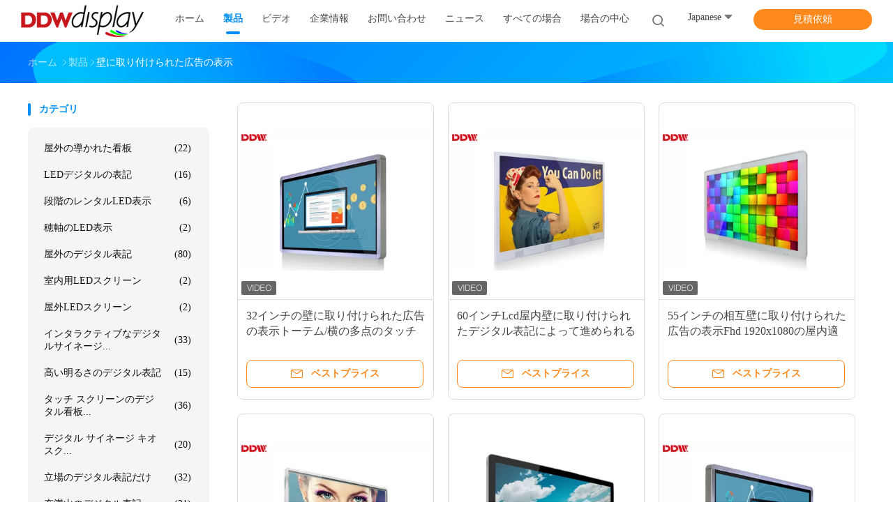

--- FILE ---
content_type: text/html
request_url: http://japanese.digitalsignages.com/supplier-116428-wall-mounted-advertising-display
body_size: 25328
content:

<!DOCTYPE html>
<html lang="ja">
<head>
	<meta charset="utf-8">
	<meta http-equiv="X-UA-Compatible" content="IE=edge">
	<meta name="viewport" content="width=device-width, initial-scale=1.0">
    <title>壁に取り付けられた広告の表示 工場, 良質を買う 壁に取り付けられた広告の表示 製品 中国から</title>
	    <meta name="keywords" content="中国 壁に取り付けられた広告の表示, 壁に取り付けられた広告の表示 工場, 購入 壁に取り付けられた広告の表示, 良い品質 壁に取り付けられた広告の表示" />
            <meta name="description" content="低価格で購入 壁に取り付けられた広告の表示 から 壁に取り付けられた広告の表示 工場, 私達は良質を提供します 壁に取り付けられた広告の表示 中国から." />
    				<link rel='preload'
					  href=/photo/digitalsignages/sitetpl/style/common.css?ver=1763085409 as='style'><link type='text/css' rel='stylesheet'
					  href=/photo/digitalsignages/sitetpl/style/common.css?ver=1763085409 media='all'><meta property="og:title" content="壁に取り付けられた広告の表示 工場, 良質を買う 壁に取り付けられた広告の表示 製品 中国から" />
<meta property="og:description" content="低価格で購入 壁に取り付けられた広告の表示 から 壁に取り付けられた広告の表示 工場, 私達は良質を提供します 壁に取り付けられた広告の表示 中国から." />
<meta property="og:type" content="product" />
<meta property="og:availability" content="instock" />
<meta property="og:site_name" content="SHENZHEN DDW TECHNOLOGY CO.,LTD" />
<meta property="og:url" content="https://japanese.digitalsignages.com/supplier-116428-wall-mounted-advertising-display" />
<meta property="og:image" content="https://japanese.digitalsignages.com/photo/pt20677317-32_inch_wall_mounted_advertising_display_totem_horizontal_multi_dot_touchscreen.jpg" />
<link rel="canonical" href="https://japanese.digitalsignages.com/supplier-116428-wall-mounted-advertising-display" />
<link rel="alternate" href="http://m.japanese.digitalsignages.com/supplier-116428-wall-mounted-advertising-display" media="only screen and (max-width: 640px)" />
<style type="text/css">
/*<![CDATA[*/
.consent__cookie {position: fixed;top: 0;left: 0;width: 100%;height: 0%;z-index: 100000;}.consent__cookie_bg {position: fixed;top: 0;left: 0;width: 100%;height: 100%;background: #000;opacity: .6;display: none }.consent__cookie_rel {position: fixed;bottom:0;left: 0;width: 100%;background: #fff;display: -webkit-box;display: -ms-flexbox;display: flex;flex-wrap: wrap;padding: 24px 80px;-webkit-box-sizing: border-box;box-sizing: border-box;-webkit-box-pack: justify;-ms-flex-pack: justify;justify-content: space-between;-webkit-transition: all ease-in-out .3s;transition: all ease-in-out .3s }.consent__close {position: absolute;top: 20px;right: 20px;cursor: pointer }.consent__close svg {fill: #777 }.consent__close:hover svg {fill: #000 }.consent__cookie_box {flex: 1;word-break: break-word;}.consent__warm {color: #777;font-size: 16px;margin-bottom: 12px;line-height: 19px }.consent__title {color: #333;font-size: 20px;font-weight: 600;margin-bottom: 12px;line-height: 23px }.consent__itxt {color: #333;font-size: 14px;margin-bottom: 12px;display: -webkit-box;display: -ms-flexbox;display: flex;-webkit-box-align: center;-ms-flex-align: center;align-items: center }.consent__itxt i {display: -webkit-inline-box;display: -ms-inline-flexbox;display: inline-flex;width: 28px;height: 28px;border-radius: 50%;background: #e0f9e9;margin-right: 8px;-webkit-box-align: center;-ms-flex-align: center;align-items: center;-webkit-box-pack: center;-ms-flex-pack: center;justify-content: center }.consent__itxt svg {fill: #3ca860 }.consent__txt {color: #a6a6a6;font-size: 14px;margin-bottom: 8px;line-height: 17px }.consent__btns {display: -webkit-box;display: -ms-flexbox;display: flex;-webkit-box-orient: vertical;-webkit-box-direction: normal;-ms-flex-direction: column;flex-direction: column;-webkit-box-pack: center;-ms-flex-pack: center;justify-content: center;flex-shrink: 0;}.consent__btn {width: 280px;height: 40px;line-height: 40px;text-align: center;background: #3ca860;color: #fff;border-radius: 4px;margin: 8px 0;-webkit-box-sizing: border-box;box-sizing: border-box;cursor: pointer;font-size:14px}.consent__btn:hover {background: #00823b }.consent__btn.empty {color: #3ca860;border: 1px solid #3ca860;background: #fff }.consent__btn.empty:hover {background: #3ca860;color: #fff }.open .consent__cookie_bg {display: block }.open .consent__cookie_rel {bottom: 0 }@media (max-width: 760px) {.consent__btns {width: 100%;align-items: center;}.consent__cookie_rel {padding: 20px 24px }}.consent__cookie.open {display: block;}.consent__cookie {display: none;}
/*]]>*/
</style>
<script type="text/javascript">
/*<![CDATA[*/
window.isvideotpl = 0;window.detailurl = '';
var isShowGuide=0;showGuideColor=0;var company_type = 4;var webim_domain = '';

var colorUrl = '';
var aisearch = 0;
var selfUrl = '';
window.playerReportUrl='/vod/view_count/report';
var query_string = ["Products","Show",116428];
var g_tp = '';
var customtplcolor = 99702;
window.predomainsub = "";
/*]]>*/
</script>
</head>
<body>
<script>
var originProductInfo = '';
var originProductInfo = {"showproduct":1,"pid":"8648953","name":"32\u30a4\u30f3\u30c1\u306e\u58c1\u306b\u53d6\u308a\u4ed8\u3051\u3089\u308c\u305f\u5e83\u544a\u306e\u8868\u793a\u30c8\u30fc\u30c6\u30e0\/\u6a2a\u306e\u591a\u70b9\u306e\u30bf\u30c3\u30c1\u30b9\u30af\u30ea\u30fc\u30f3","source_url":"\/sale-8648953-32-inch-wall-mounted-advertising-display-totem-horizontal-multi-dot-touchscreen.html","picurl":"\/photo\/pd20677317-32_inch_wall_mounted_advertising_display_totem_horizontal_multi_dot_touchscreen.jpg","propertyDetail":[["\u8996\u91ce\u89d2","H178\u00ba\/V178\u00ba"],["\u30b3\u30f3\u30c8\u30e9\u30b9\u30c8","1100:1"],["\u30d0\u30c3\u30af\u30ea\u30c3\u30c8\u306e\u30bf\u30a4\u30d7","\u30a6\u30eb\u30d5"],["\u5236\u5fa1\u65b9\u5f0f","TCP\/IP\u3001APP\u3001WIFI \u306e\u30bd\u30d5\u30c8\u30a6\u30a7\u30a2\u5236\u5fa1\u3001IR"]],"company_name":null,"picurl_c":"\/photo\/pc20677317-32_inch_wall_mounted_advertising_display_totem_horizontal_multi_dot_touchscreen.jpg","price":"\u4ea4\u6e09\u53ef\u80fd","username":"STEVEN","viewTime":"\u6700\u7d42\u30ed\u30b0\u30a4\u30f3 : 6 \u6642\u9593 48 \u5206\u524d \u524d","subject":"\u3069\u3046\u304b\u4fa1\u683c\u672c\u8239\u6e21\u3057\u3092\u9001\u308b32\u30a4\u30f3\u30c1\u306e\u58c1\u306b\u53d6\u308a\u4ed8\u3051\u3089\u308c\u305f\u5e83\u544a\u306e\u8868\u793a\u30c8\u30fc\u30c6\u30e0\/\u6a2a\u306e\u591a\u70b9\u306e\u30bf\u30c3\u30c1\u30b9\u30af\u30ea\u30fc\u30f3","countrycode":""};
var save_url = "/contactsave.html";
var update_url = "/updateinquiry.html";
var productInfo = {};
var defaulProductInfo = {};
var myDate = new Date();
var curDate = myDate.getFullYear()+'-'+(parseInt(myDate.getMonth())+1)+'-'+myDate.getDate();
var message = '';
var default_pop = 1;
var leaveMessageDialog = document.getElementsByClassName('leave-message-dialog')[0]; // 获取弹层
var _$$ = function (dom) {
    return document.querySelectorAll(dom);
};
resInfo = originProductInfo;
resInfo['name'] = resInfo['name'] || '';
defaulProductInfo.pid = resInfo['pid'];
defaulProductInfo.productName = resInfo['name'] ?? '';
defaulProductInfo.productInfo = resInfo['propertyDetail'];
defaulProductInfo.productImg = resInfo['picurl_c'];
defaulProductInfo.subject = resInfo['subject'] ?? '';
defaulProductInfo.productImgAlt = resInfo['name'] ?? '';
var inquirypopup_tmp = 1;
var message = '親愛な、'+'\r\n'+"に興味があります"+' '+trim(resInfo['name'])+", タイプ、サイズ、MOQ、素材などの詳細を送っていただけませんか。"+'\r\n'+"ありがとう！"+'\r\n'+"お返事を待って。";
var message_1 = '親愛な、'+'\r\n'+"に興味があります"+' '+trim(resInfo['name'])+", タイプ、サイズ、MOQ、素材などの詳細を送っていただけませんか。"+'\r\n'+"ありがとう！"+'\r\n'+"お返事を待って。";
var message_2 = 'こんにちは、'+'\r\n'+"を探しています"+' '+trim(resInfo['name'])+", 価格、仕様、写真を送ってください。"+'\r\n'+"迅速な対応をお願いいたします。"+'\r\n'+"詳細については、お気軽にお問い合わせください。"+'\r\n'+"どうもありがとう。";
var message_3 = 'こんにちは、'+'\r\n'+trim(resInfo['name'])+' '+"私の期待に応えます。"+'\r\n'+"最安値とその他の製品情報を教えてください。"+'\r\n'+"私のメールで私に連絡してください。"+'\r\n'+"どうもありがとう。";

var message_4 = '親愛な、'+'\r\n'+"あなたのFOB価格はいくらですか"+' '+trim(resInfo['name'])+'?'+'\r\n'+"最も近いポート名はどれですか？"+'\r\n'+"できるだけ早く返信してください。詳細情報を共有することをお勧めします。"+'\r\n'+"よろしく！";
var message_5 = 'こんにちは、'+'\r\n'+"私はあなたにとても興味があります"+' '+trim(resInfo['name'])+'.'+'\r\n'+"商品詳細を送ってください。"+'\r\n'+"迅速な返信をお待ちしております。"+'\r\n'+"お気軽にメールでご連絡ください。"+'\r\n'+"よろしく！";

var message_6 = '親愛な、'+'\r\n'+"あなたの情報を教えてください"+' '+trim(resInfo['name'])+", タイプ、サイズ、素材、そしてもちろん最高の価格など。"+'\r\n'+"迅速な返信をお待ちしております。"+'\r\n'+"ありがとう!";
var message_7 = '親愛な、'+'\r\n'+"供給できますか"+' '+trim(resInfo['name'])+" わたしたちのため？"+'\r\n'+"まず、価格表といくつかの製品の詳細が必要です。"+'\r\n'+"早急にご返信をお待ちしております。"+'\r\n'+"どうもありがとうございました。";
var message_8 = 'こんにちは、'+'\r\n'+"を探しています"+' '+trim(resInfo['name'])+", より詳細な製品情報を教えてください。"+'\r\n'+"私はあなたの返事を楽しみにしています。"+'\r\n'+"ありがとう!";
var message_9 = 'こんにちは、'+'\r\n'+"きみの"+' '+trim(resInfo['name'])+" 私の要件を非常によく満たしています。"+'\r\n'+"価格、仕様を送ってください、同様のモデルでOKです。"+'\r\n'+"お気軽にご相談ください。"+'\r\n'+"ありがとう！";
var message_10 = '親愛な、'+'\r\n'+"の詳細と見積もりについてもっと知りたい"+' '+trim(resInfo['name'])+'.'+'\r\n'+"自由に連絡してください。"+'\r\n'+"よろしく！";

var r = getRandom(1,10);

defaulProductInfo.message = eval("message_"+r);
    defaulProductInfo.message = eval("message_"+r);
        var mytAjax = {

    post: function(url, data, fn) {
        var xhr = new XMLHttpRequest();
        xhr.open("POST", url, true);
        xhr.setRequestHeader("Content-Type", "application/x-www-form-urlencoded;charset=UTF-8");
        xhr.setRequestHeader("X-Requested-With", "XMLHttpRequest");
        xhr.setRequestHeader('Content-Type','text/plain;charset=UTF-8');
        xhr.onreadystatechange = function() {
            if(xhr.readyState == 4 && (xhr.status == 200 || xhr.status == 304)) {
                fn.call(this, xhr.responseText);
            }
        };
        xhr.send(data);
    },

    postform: function(url, data, fn) {
        var xhr = new XMLHttpRequest();
        xhr.open("POST", url, true);
        xhr.setRequestHeader("X-Requested-With", "XMLHttpRequest");
        xhr.onreadystatechange = function() {
            if(xhr.readyState == 4 && (xhr.status == 200 || xhr.status == 304)) {
                fn.call(this, xhr.responseText);
            }
        };
        xhr.send(data);
    }
};
/*window.onload = function(){
    leaveMessageDialog = document.getElementsByClassName('leave-message-dialog')[0];
    if (window.localStorage.recordDialogStatus=='undefined' || (window.localStorage.recordDialogStatus!='undefined' && window.localStorage.recordDialogStatus != curDate)) {
        setTimeout(function(){
            if(parseInt(inquirypopup_tmp%10) == 1){
                creatDialog(defaulProductInfo, 1);
            }
        }, 6000);
    }
};*/
function trim(str)
{
    str = str.replace(/(^\s*)/g,"");
    return str.replace(/(\s*$)/g,"");
};
function getRandom(m,n){
    var num = Math.floor(Math.random()*(m - n) + n);
    return num;
};
function strBtn(param) {

    var starattextarea = document.getElementById("textareamessage").value.length;
    var email = document.getElementById("startEmail").value;

    var default_tip = document.querySelectorAll(".watermark_container").length;
    if (20 < starattextarea && starattextarea < 3000) {
        if(default_tip>0){
            document.getElementById("textareamessage1").parentNode.parentNode.nextElementSibling.style.display = "none";
        }else{
            document.getElementById("textareamessage1").parentNode.nextElementSibling.style.display = "none";
        }

    } else {
        if(default_tip>0){
            document.getElementById("textareamessage1").parentNode.parentNode.nextElementSibling.style.display = "block";
        }else{
            document.getElementById("textareamessage1").parentNode.nextElementSibling.style.display = "block";
        }

        return;
    }

    // var re = /^([a-zA-Z0-9_-])+@([a-zA-Z0-9_-])+\.([a-zA-Z0-9_-])+/i;/*邮箱不区分大小写*/
    var re = /^[a-zA-Z0-9][\w-]*(\.?[\w-]+)*@[a-zA-Z0-9-]+(\.[a-zA-Z0-9]+)+$/i;
    if (!re.test(email)) {
        document.getElementById("startEmail").nextElementSibling.style.display = "block";
        return;
    } else {
        document.getElementById("startEmail").nextElementSibling.style.display = "none";
    }

    var subject = document.getElementById("pop_subject").value;
    var pid = document.getElementById("pop_pid").value;
    var message = document.getElementById("textareamessage").value;
    var sender_email = document.getElementById("startEmail").value;
    var tel = '';
    if (document.getElementById("tel0") != undefined && document.getElementById("tel0") != '')
        tel = document.getElementById("tel0").value;
    var form_serialize = '&tel='+tel;

    form_serialize = form_serialize.replace(/\+/g, "%2B");
    mytAjax.post(save_url,"pid="+pid+"&subject="+subject+"&email="+sender_email+"&message="+(message)+form_serialize,function(res){
        var mes = JSON.parse(res);
        if(mes.status == 200){
            var iid = mes.iid;
            document.getElementById("pop_iid").value = iid;
            document.getElementById("pop_uuid").value = mes.uuid;

            if(typeof gtag_report_conversion === "function"){
                gtag_report_conversion();//执行统计js代码
            }
            if(typeof fbq === "function"){
                fbq('track','Purchase');//执行统计js代码
            }
        }
    });
    for (var index = 0; index < document.querySelectorAll(".dialog-content-pql").length; index++) {
        document.querySelectorAll(".dialog-content-pql")[index].style.display = "none";
    };
    $('#idphonepql').val(tel);
    document.getElementById("dialog-content-pql-id").style.display = "block";
    ;
};
function twoBtnOk(param) {

    var selectgender = document.getElementById("Mr").innerHTML;
    var iid = document.getElementById("pop_iid").value;
    var sendername = document.getElementById("idnamepql").value;
    var senderphone = document.getElementById("idphonepql").value;
    var sendercname = document.getElementById("idcompanypql").value;
    var uuid = document.getElementById("pop_uuid").value;
    var gender = 2;
    if(selectgender == 'Mr.') gender = 0;
    if(selectgender == 'Mrs.') gender = 1;
    var pid = document.getElementById("pop_pid").value;
    var form_serialize = '';

        form_serialize = form_serialize.replace(/\+/g, "%2B");

    mytAjax.post(update_url,"iid="+iid+"&gender="+gender+"&uuid="+uuid+"&name="+(sendername)+"&tel="+(senderphone)+"&company="+(sendercname)+form_serialize,function(res){});

    for (var index = 0; index < document.querySelectorAll(".dialog-content-pql").length; index++) {
        document.querySelectorAll(".dialog-content-pql")[index].style.display = "none";
    };
    document.getElementById("dialog-content-pql-ok").style.display = "block";

};
function toCheckMust(name) {
    $('#'+name+'error').hide();
}
function handClidk(param) {
    var starattextarea = document.getElementById("textareamessage1").value.length;
    var email = document.getElementById("startEmail1").value;
    var default_tip = document.querySelectorAll(".watermark_container").length;
    if (20 < starattextarea && starattextarea < 3000) {
        if(default_tip>0){
            document.getElementById("textareamessage1").parentNode.parentNode.nextElementSibling.style.display = "none";
        }else{
            document.getElementById("textareamessage1").parentNode.nextElementSibling.style.display = "none";
        }

    } else {
        if(default_tip>0){
            document.getElementById("textareamessage1").parentNode.parentNode.nextElementSibling.style.display = "block";
        }else{
            document.getElementById("textareamessage1").parentNode.nextElementSibling.style.display = "block";
        }

        return;
    }

    // var re = /^([a-zA-Z0-9_-])+@([a-zA-Z0-9_-])+\.([a-zA-Z0-9_-])+/i;
    var re = /^[a-zA-Z0-9][\w-]*(\.?[\w-]+)*@[a-zA-Z0-9-]+(\.[a-zA-Z0-9]+)+$/i;
    if (!re.test(email)) {
        document.getElementById("startEmail1").nextElementSibling.style.display = "block";
        return;
    } else {
        document.getElementById("startEmail1").nextElementSibling.style.display = "none";
    }

    var subject = document.getElementById("pop_subject").value;
    var pid = document.getElementById("pop_pid").value;
    var message = document.getElementById("textareamessage1").value;
    var sender_email = document.getElementById("startEmail1").value;
    var form_serialize = tel = '';
    if (document.getElementById("tel1") != undefined && document.getElementById("tel1") != '')
        tel = document.getElementById("tel1").value;
        mytAjax.post(save_url,"email="+sender_email+"&tel="+tel+"&pid="+pid+"&message="+message+"&subject="+subject+form_serialize,function(res){

        var mes = JSON.parse(res);
        if(mes.status == 200){
            var iid = mes.iid;
            document.getElementById("pop_iid").value = iid;
            document.getElementById("pop_uuid").value = mes.uuid;
            if(typeof gtag_report_conversion === "function"){
                gtag_report_conversion();//执行统计js代码
            }
        }

    });
    for (var index = 0; index < document.querySelectorAll(".dialog-content-pql").length; index++) {
        document.querySelectorAll(".dialog-content-pql")[index].style.display = "none";
    };
    $('#idphonepql').val(tel);
    document.getElementById("dialog-content-pql-id").style.display = "block";

};
window.addEventListener('load', function () {
    $('.checkbox-wrap label').each(function(){
        if($(this).find('input').prop('checked')){
            $(this).addClass('on')
        }else {
            $(this).removeClass('on')
        }
    })
    $(document).on('click', '.checkbox-wrap label' , function(ev){
        if (ev.target.tagName.toUpperCase() != 'INPUT') {
            $(this).toggleClass('on')
        }
    })
})

function hand_video(pdata) {
    data = JSON.parse(pdata);
    productInfo.productName = data.productName;
    productInfo.productInfo = data.productInfo;
    productInfo.productImg = data.productImg;
    productInfo.subject = data.subject;

    var message = '親愛な、'+'\r\n'+"に興味があります"+' '+trim(data.productName)+", タイプ、サイズ、数量、素材などの詳細を送っていただけませんか。"+'\r\n'+"ありがとう！"+'\r\n'+"お返事を待って。";

    var message = '親愛な、'+'\r\n'+"に興味があります"+' '+trim(data.productName)+", タイプ、サイズ、MOQ、素材などの詳細を送っていただけませんか。"+'\r\n'+"ありがとう！"+'\r\n'+"お返事を待って。";
    var message_1 = '親愛な、'+'\r\n'+"に興味があります"+' '+trim(data.productName)+", タイプ、サイズ、MOQ、素材などの詳細を送っていただけませんか。"+'\r\n'+"ありがとう！"+'\r\n'+"お返事を待って。";
    var message_2 = 'こんにちは、'+'\r\n'+"を探しています"+' '+trim(data.productName)+", 価格、仕様、写真を送ってください。"+'\r\n'+"迅速な対応をお願いいたします。"+'\r\n'+"詳細については、お気軽にお問い合わせください。"+'\r\n'+"どうもありがとう。";
    var message_3 = 'こんにちは、'+'\r\n'+trim(data.productName)+' '+"私の期待に応えます。"+'\r\n'+"最安値とその他の製品情報を教えてください。"+'\r\n'+"私のメールで私に連絡してください。"+'\r\n'+"どうもありがとう。";

    var message_4 = '親愛な、'+'\r\n'+"あなたのFOB価格はいくらですか"+' '+trim(data.productName)+'?'+'\r\n'+"最も近いポート名はどれですか？"+'\r\n'+"できるだけ早く返信してください。詳細情報を共有することをお勧めします。"+'\r\n'+"よろしく！";
    var message_5 = 'こんにちは、'+'\r\n'+"私はあなたにとても興味があります"+' '+trim(data.productName)+'.'+'\r\n'+"商品詳細を送ってください。"+'\r\n'+"迅速な返信をお待ちしております。"+'\r\n'+"お気軽にメールでご連絡ください。"+'\r\n'+"よろしく！";

    var message_6 = '親愛な、'+'\r\n'+"あなたの情報を教えてください"+' '+trim(data.productName)+", タイプ、サイズ、素材、そしてもちろん最高の価格など。"+'\r\n'+"迅速な返信をお待ちしております。"+'\r\n'+"ありがとう!";
    var message_7 = '親愛な、'+'\r\n'+"供給できますか"+' '+trim(data.productName)+" わたしたちのため？"+'\r\n'+"まず、価格表といくつかの製品の詳細が必要です。"+'\r\n'+"早急にご返信をお待ちしております。"+'\r\n'+"どうもありがとうございました。";
    var message_8 = 'こんにちは、'+'\r\n'+"を探しています"+' '+trim(data.productName)+", より詳細な製品情報を教えてください。"+'\r\n'+"私はあなたの返事を楽しみにしています。"+'\r\n'+"ありがとう!";
    var message_9 = 'こんにちは、'+'\r\n'+"きみの"+' '+trim(data.productName)+" 私の要件を非常によく満たしています。"+'\r\n'+"価格、仕様を送ってください、同様のモデルでOKです。"+'\r\n'+"お気軽にご相談ください。"+'\r\n'+"ありがとう！";
    var message_10 = '親愛な、'+'\r\n'+"の詳細と見積もりについてもっと知りたい"+' '+trim(data.productName)+'.'+'\r\n'+"自由に連絡してください。"+'\r\n'+"よろしく！";

    var r = getRandom(1,10);

    productInfo.message = eval("message_"+r);
            if(parseInt(inquirypopup_tmp/10) == 1){
        productInfo.message = "";
    }
    productInfo.pid = data.pid;
    creatDialog(productInfo, 2);
};

function handDialog(pdata) {
    data = JSON.parse(pdata);
    productInfo.productName = data.productName;
    productInfo.productInfo = data.productInfo;
    productInfo.productImg = data.productImg;
    productInfo.subject = data.subject;

    var message = '親愛な、'+'\r\n'+"に興味があります"+' '+trim(data.productName)+", タイプ、サイズ、数量、素材などの詳細を送っていただけませんか。"+'\r\n'+"ありがとう！"+'\r\n'+"お返事を待って。";

    var message = '親愛な、'+'\r\n'+"に興味があります"+' '+trim(data.productName)+", タイプ、サイズ、MOQ、素材などの詳細を送っていただけませんか。"+'\r\n'+"ありがとう！"+'\r\n'+"お返事を待って。";
    var message_1 = '親愛な、'+'\r\n'+"に興味があります"+' '+trim(data.productName)+", タイプ、サイズ、MOQ、素材などの詳細を送っていただけませんか。"+'\r\n'+"ありがとう！"+'\r\n'+"お返事を待って。";
    var message_2 = 'こんにちは、'+'\r\n'+"を探しています"+' '+trim(data.productName)+", 価格、仕様、写真を送ってください。"+'\r\n'+"迅速な対応をお願いいたします。"+'\r\n'+"詳細については、お気軽にお問い合わせください。"+'\r\n'+"どうもありがとう。";
    var message_3 = 'こんにちは、'+'\r\n'+trim(data.productName)+' '+"私の期待に応えます。"+'\r\n'+"最安値とその他の製品情報を教えてください。"+'\r\n'+"私のメールで私に連絡してください。"+'\r\n'+"どうもありがとう。";

    var message_4 = '親愛な、'+'\r\n'+"あなたのFOB価格はいくらですか"+' '+trim(data.productName)+'?'+'\r\n'+"最も近いポート名はどれですか？"+'\r\n'+"できるだけ早く返信してください。詳細情報を共有することをお勧めします。"+'\r\n'+"よろしく！";
    var message_5 = 'こんにちは、'+'\r\n'+"私はあなたにとても興味があります"+' '+trim(data.productName)+'.'+'\r\n'+"商品詳細を送ってください。"+'\r\n'+"迅速な返信をお待ちしております。"+'\r\n'+"お気軽にメールでご連絡ください。"+'\r\n'+"よろしく！";

    var message_6 = '親愛な、'+'\r\n'+"あなたの情報を教えてください"+' '+trim(data.productName)+", タイプ、サイズ、素材、そしてもちろん最高の価格など。"+'\r\n'+"迅速な返信をお待ちしております。"+'\r\n'+"ありがとう!";
    var message_7 = '親愛な、'+'\r\n'+"供給できますか"+' '+trim(data.productName)+" わたしたちのため？"+'\r\n'+"まず、価格表といくつかの製品の詳細が必要です。"+'\r\n'+"早急にご返信をお待ちしております。"+'\r\n'+"どうもありがとうございました。";
    var message_8 = 'こんにちは、'+'\r\n'+"を探しています"+' '+trim(data.productName)+", より詳細な製品情報を教えてください。"+'\r\n'+"私はあなたの返事を楽しみにしています。"+'\r\n'+"ありがとう!";
    var message_9 = 'こんにちは、'+'\r\n'+"きみの"+' '+trim(data.productName)+" 私の要件を非常によく満たしています。"+'\r\n'+"価格、仕様を送ってください、同様のモデルでOKです。"+'\r\n'+"お気軽にご相談ください。"+'\r\n'+"ありがとう！";
    var message_10 = '親愛な、'+'\r\n'+"の詳細と見積もりについてもっと知りたい"+' '+trim(data.productName)+'.'+'\r\n'+"自由に連絡してください。"+'\r\n'+"よろしく！";

    var r = getRandom(1,10);
    productInfo.message = eval("message_"+r);
            if(parseInt(inquirypopup_tmp/10) == 1){
        productInfo.message = "";
    }
    productInfo.pid = data.pid;
    creatDialog(productInfo, 2);
};

function closepql(param) {

    leaveMessageDialog.style.display = 'none';
};

function closepql2(param) {

    for (var index = 0; index < document.querySelectorAll(".dialog-content-pql").length; index++) {
        document.querySelectorAll(".dialog-content-pql")[index].style.display = "none";
    };
    document.getElementById("dialog-content-pql-ok").style.display = "block";
};

function decodeHtmlEntities(str) {
    var tempElement = document.createElement('div');
    tempElement.innerHTML = str;
    return tempElement.textContent || tempElement.innerText || '';
}

function initProduct(productInfo,type){

    productInfo.productName = decodeHtmlEntities(productInfo.productName);
    productInfo.message = decodeHtmlEntities(productInfo.message);

    leaveMessageDialog = document.getElementsByClassName('leave-message-dialog')[0];
    leaveMessageDialog.style.display = "block";
    if(type == 3){
        var popinquiryemail = document.getElementById("popinquiryemail").value;
        _$$("#startEmail1")[0].value = popinquiryemail;
    }else{
        _$$("#startEmail1")[0].value = "";
    }
    _$$("#startEmail")[0].value = "";
    _$$("#idnamepql")[0].value = "";
    _$$("#idphonepql")[0].value = "";
    _$$("#idcompanypql")[0].value = "";

    _$$("#pop_pid")[0].value = productInfo.pid;
    _$$("#pop_subject")[0].value = productInfo.subject;
    
    if(parseInt(inquirypopup_tmp/10) == 1){
        productInfo.message = "";
    }

    _$$("#textareamessage1")[0].value = productInfo.message;
    _$$("#textareamessage")[0].value = productInfo.message;

    _$$("#dialog-content-pql-id .titlep")[0].innerHTML = productInfo.productName;
    _$$("#dialog-content-pql-id img")[0].setAttribute("src", productInfo.productImg);
    _$$("#dialog-content-pql-id img")[0].setAttribute("alt", productInfo.productImgAlt);

    _$$("#dialog-content-pql-id-hand img")[0].setAttribute("src", productInfo.productImg);
    _$$("#dialog-content-pql-id-hand img")[0].setAttribute("alt", productInfo.productImgAlt);
    _$$("#dialog-content-pql-id-hand .titlep")[0].innerHTML = productInfo.productName;

    if (productInfo.productInfo.length > 0) {
        var ul2, ul;
        ul = document.createElement("ul");
        for (var index = 0; index < productInfo.productInfo.length; index++) {
            var el = productInfo.productInfo[index];
            var li = document.createElement("li");
            var span1 = document.createElement("span");
            span1.innerHTML = el[0] + ":";
            var span2 = document.createElement("span");
            span2.innerHTML = el[1];
            li.appendChild(span1);
            li.appendChild(span2);
            ul.appendChild(li);

        }
        ul2 = ul.cloneNode(true);
        if (type === 1) {
            _$$("#dialog-content-pql-id .left")[0].replaceChild(ul, _$$("#dialog-content-pql-id .left ul")[0]);
        } else {
            _$$("#dialog-content-pql-id-hand .left")[0].replaceChild(ul2, _$$("#dialog-content-pql-id-hand .left ul")[0]);
            _$$("#dialog-content-pql-id .left")[0].replaceChild(ul, _$$("#dialog-content-pql-id .left ul")[0]);
        }
    };
    for (var index = 0; index < _$$("#dialog-content-pql-id .right ul li").length; index++) {
        _$$("#dialog-content-pql-id .right ul li")[index].addEventListener("click", function (params) {
            _$$("#dialog-content-pql-id .right #Mr")[0].innerHTML = this.innerHTML
        }, false)

    };

};
function closeInquiryCreateDialog() {
    document.getElementById("xuanpan_dialog_box_pql").style.display = "none";
};
function showInquiryCreateDialog() {
    document.getElementById("xuanpan_dialog_box_pql").style.display = "block";
};
function submitPopInquiry(){
    var message = document.getElementById("inquiry_message").value;
    var email = document.getElementById("inquiry_email").value;
    var subject = defaulProductInfo.subject;
    var pid = defaulProductInfo.pid;
    if (email === undefined) {
        showInquiryCreateDialog();
        document.getElementById("inquiry_email").style.border = "1px solid red";
        return false;
    };
    if (message === undefined) {
        showInquiryCreateDialog();
        document.getElementById("inquiry_message").style.border = "1px solid red";
        return false;
    };
    if (email.search(/^\w+((-\w+)|(\.\w+))*\@[A-Za-z0-9]+((\.|-)[A-Za-z0-9]+)*\.[A-Za-z0-9]+$/) == -1) {
        document.getElementById("inquiry_email").style.border= "1px solid red";
        showInquiryCreateDialog();
        return false;
    } else {
        document.getElementById("inquiry_email").style.border= "";
    };
    if (message.length < 20 || message.length >3000) {
        showInquiryCreateDialog();
        document.getElementById("inquiry_message").style.border = "1px solid red";
        return false;
    } else {
        document.getElementById("inquiry_message").style.border = "";
    };
    var tel = '';
    if (document.getElementById("tel") != undefined && document.getElementById("tel") != '')
        tel = document.getElementById("tel").value;

    mytAjax.post(save_url,"pid="+pid+"&subject="+subject+"&email="+email+"&message="+(message)+'&tel='+tel,function(res){
        var mes = JSON.parse(res);
        if(mes.status == 200){
            var iid = mes.iid;
            document.getElementById("pop_iid").value = iid;
            document.getElementById("pop_uuid").value = mes.uuid;

        }
    });
    initProduct(defaulProductInfo);
    for (var index = 0; index < document.querySelectorAll(".dialog-content-pql").length; index++) {
        document.querySelectorAll(".dialog-content-pql")[index].style.display = "none";
    };
    $('#idphonepql').val(tel);
    document.getElementById("dialog-content-pql-id").style.display = "block";

};

//带附件上传
function submitPopInquiryfile(email_id,message_id,check_sort,name_id,phone_id,company_id,attachments){

    if(typeof(check_sort) == 'undefined'){
        check_sort = 0;
    }
    var message = document.getElementById(message_id).value;
    var email = document.getElementById(email_id).value;
    var attachments = document.getElementById(attachments).value;
    if(typeof(name_id) !== 'undefined' && name_id != ""){
        var name  = document.getElementById(name_id).value;
    }
    if(typeof(phone_id) !== 'undefined' && phone_id != ""){
        var phone = document.getElementById(phone_id).value;
    }
    if(typeof(company_id) !== 'undefined' && company_id != ""){
        var company = document.getElementById(company_id).value;
    }
    var subject = defaulProductInfo.subject;
    var pid = defaulProductInfo.pid;

    if(check_sort == 0){
        if (email === undefined) {
            showInquiryCreateDialog();
            document.getElementById(email_id).style.border = "1px solid red";
            return false;
        };
        if (message === undefined) {
            showInquiryCreateDialog();
            document.getElementById(message_id).style.border = "1px solid red";
            return false;
        };

        if (email.search(/^\w+((-\w+)|(\.\w+))*\@[A-Za-z0-9]+((\.|-)[A-Za-z0-9]+)*\.[A-Za-z0-9]+$/) == -1) {
            document.getElementById(email_id).style.border= "1px solid red";
            showInquiryCreateDialog();
            return false;
        } else {
            document.getElementById(email_id).style.border= "";
        };
        if (message.length < 20 || message.length >3000) {
            showInquiryCreateDialog();
            document.getElementById(message_id).style.border = "1px solid red";
            return false;
        } else {
            document.getElementById(message_id).style.border = "";
        };
    }else{

        if (message === undefined) {
            showInquiryCreateDialog();
            document.getElementById(message_id).style.border = "1px solid red";
            return false;
        };

        if (email === undefined) {
            showInquiryCreateDialog();
            document.getElementById(email_id).style.border = "1px solid red";
            return false;
        };

        if (message.length < 20 || message.length >3000) {
            showInquiryCreateDialog();
            document.getElementById(message_id).style.border = "1px solid red";
            return false;
        } else {
            document.getElementById(message_id).style.border = "";
        };

        if (email.search(/^\w+((-\w+)|(\.\w+))*\@[A-Za-z0-9]+((\.|-)[A-Za-z0-9]+)*\.[A-Za-z0-9]+$/) == -1) {
            document.getElementById(email_id).style.border= "1px solid red";
            showInquiryCreateDialog();
            return false;
        } else {
            document.getElementById(email_id).style.border= "";
        };

    };

    mytAjax.post(save_url,"pid="+pid+"&subject="+subject+"&email="+email+"&message="+message+"&company="+company+"&attachments="+attachments,function(res){
        var mes = JSON.parse(res);
        if(mes.status == 200){
            var iid = mes.iid;
            document.getElementById("pop_iid").value = iid;
            document.getElementById("pop_uuid").value = mes.uuid;

            if(typeof gtag_report_conversion === "function"){
                gtag_report_conversion();//执行统计js代码
            }
            if(typeof fbq === "function"){
                fbq('track','Purchase');//执行统计js代码
            }
        }
    });
    initProduct(defaulProductInfo);

    if(name !== undefined && name != ""){
        _$$("#idnamepql")[0].value = name;
    }

    if(phone !== undefined && phone != ""){
        _$$("#idphonepql")[0].value = phone;
    }

    if(company !== undefined && company != ""){
        _$$("#idcompanypql")[0].value = company;
    }

    for (var index = 0; index < document.querySelectorAll(".dialog-content-pql").length; index++) {
        document.querySelectorAll(".dialog-content-pql")[index].style.display = "none";
    };
    document.getElementById("dialog-content-pql-id").style.display = "block";

};
function submitPopInquiryByParam(email_id,message_id,check_sort,name_id,phone_id,company_id){

    if(typeof(check_sort) == 'undefined'){
        check_sort = 0;
    }

    var senderphone = '';
    var message = document.getElementById(message_id).value;
    var email = document.getElementById(email_id).value;
    if(typeof(name_id) !== 'undefined' && name_id != ""){
        var name  = document.getElementById(name_id).value;
    }
    if(typeof(phone_id) !== 'undefined' && phone_id != ""){
        var phone = document.getElementById(phone_id).value;
        senderphone = phone;
    }
    if(typeof(company_id) !== 'undefined' && company_id != ""){
        var company = document.getElementById(company_id).value;
    }
    var subject = defaulProductInfo.subject;
    var pid = defaulProductInfo.pid;

    if(check_sort == 0){
        if (email === undefined) {
            showInquiryCreateDialog();
            document.getElementById(email_id).style.border = "1px solid red";
            return false;
        };
        if (message === undefined) {
            showInquiryCreateDialog();
            document.getElementById(message_id).style.border = "1px solid red";
            return false;
        };

        if (email.search(/^\w+((-\w+)|(\.\w+))*\@[A-Za-z0-9]+((\.|-)[A-Za-z0-9]+)*\.[A-Za-z0-9]+$/) == -1) {
            document.getElementById(email_id).style.border= "1px solid red";
            showInquiryCreateDialog();
            return false;
        } else {
            document.getElementById(email_id).style.border= "";
        };
        if (message.length < 20 || message.length >3000) {
            showInquiryCreateDialog();
            document.getElementById(message_id).style.border = "1px solid red";
            return false;
        } else {
            document.getElementById(message_id).style.border = "";
        };
    }else{

        if (message === undefined) {
            showInquiryCreateDialog();
            document.getElementById(message_id).style.border = "1px solid red";
            return false;
        };

        if (email === undefined) {
            showInquiryCreateDialog();
            document.getElementById(email_id).style.border = "1px solid red";
            return false;
        };

        if (message.length < 20 || message.length >3000) {
            showInquiryCreateDialog();
            document.getElementById(message_id).style.border = "1px solid red";
            return false;
        } else {
            document.getElementById(message_id).style.border = "";
        };

        if (email.search(/^\w+((-\w+)|(\.\w+))*\@[A-Za-z0-9]+((\.|-)[A-Za-z0-9]+)*\.[A-Za-z0-9]+$/) == -1) {
            document.getElementById(email_id).style.border= "1px solid red";
            showInquiryCreateDialog();
            return false;
        } else {
            document.getElementById(email_id).style.border= "";
        };

    };

    var productsku = "";
    if($("#product_sku").length > 0){
        productsku = $("#product_sku").html();
    }

    mytAjax.post(save_url,"tel="+senderphone+"&pid="+pid+"&subject="+subject+"&email="+email+"&message="+message+"&messagesku="+encodeURI(productsku),function(res){
        var mes = JSON.parse(res);
        if(mes.status == 200){
            var iid = mes.iid;
            document.getElementById("pop_iid").value = iid;
            document.getElementById("pop_uuid").value = mes.uuid;

            if(typeof gtag_report_conversion === "function"){
                gtag_report_conversion();//执行统计js代码
            }
            if(typeof fbq === "function"){
                fbq('track','Purchase');//执行统计js代码
            }
        }
    });
    initProduct(defaulProductInfo);

    if(name !== undefined && name != ""){
        _$$("#idnamepql")[0].value = name;
    }

    if(phone !== undefined && phone != ""){
        _$$("#idphonepql")[0].value = phone;
    }

    if(company !== undefined && company != ""){
        _$$("#idcompanypql")[0].value = company;
    }

    for (var index = 0; index < document.querySelectorAll(".dialog-content-pql").length; index++) {
        document.querySelectorAll(".dialog-content-pql")[index].style.display = "none";

    };
    document.getElementById("dialog-content-pql-id").style.display = "block";

};

function creat_videoDialog(productInfo, type) {

    if(type == 1){
        if(default_pop != 1){
            return false;
        }
        window.localStorage.recordDialogStatus = curDate;
    }else{
        default_pop = 0;
    }
    initProduct(productInfo, type);
    if (type === 1) {
        // 自动弹出
        for (var index = 0; index < document.querySelectorAll(".dialog-content-pql").length; index++) {

            document.querySelectorAll(".dialog-content-pql")[index].style.display = "none";
        };
        document.getElementById("dialog-content-pql").style.display = "block";
    } else {
        // 手动弹出
        for (var index = 0; index < document.querySelectorAll(".dialog-content-pql").length; index++) {
            document.querySelectorAll(".dialog-content-pql")[index].style.display = "none";
        };
        document.getElementById("dialog-content-pql-id-hand").style.display = "block";
    }
}

function creatDialog(productInfo, type) {

    if(type == 1){
        if(default_pop != 1){
            return false;
        }
        window.localStorage.recordDialogStatus = curDate;
    }else{
        default_pop = 0;
    }
    initProduct(productInfo, type);
    if (type === 1) {
        // 自动弹出
        for (var index = 0; index < document.querySelectorAll(".dialog-content-pql").length; index++) {

            document.querySelectorAll(".dialog-content-pql")[index].style.display = "none";
        };
        document.getElementById("dialog-content-pql").style.display = "block";
    } else {
        // 手动弹出
        for (var index = 0; index < document.querySelectorAll(".dialog-content-pql").length; index++) {
            document.querySelectorAll(".dialog-content-pql")[index].style.display = "none";
        };
        document.getElementById("dialog-content-pql-id-hand").style.display = "block";
    }
}

//带邮箱信息打开询盘框 emailtype=1表示带入邮箱
function openDialog(emailtype){
    var type = 2;//不带入邮箱，手动弹出
    if(emailtype == 1){
        var popinquiryemail = document.getElementById("popinquiryemail").value;
        // var re = /^([a-zA-Z0-9_-])+@([a-zA-Z0-9_-])+\.([a-zA-Z0-9_-])+/i;
        var re = /^[a-zA-Z0-9][\w-]*(\.?[\w-]+)*@[a-zA-Z0-9-]+(\.[a-zA-Z0-9]+)+$/i;
        if (!re.test(popinquiryemail)) {
            //前端提示样式;
            showInquiryCreateDialog();
            document.getElementById("popinquiryemail").style.border = "1px solid red";
            return false;
        } else {
            //前端提示样式;
        }
        var type = 3;
    }
    creatDialog(defaulProductInfo,type);
}

//上传附件
function inquiryUploadFile(){
    var fileObj = document.querySelector("#fileId").files[0];
    //构建表单数据
    var formData = new FormData();
    var filesize = fileObj.size;
    if(filesize > 10485760 || filesize == 0) {
        document.getElementById("filetips").style.display = "block";
        return false;
    }else {
        document.getElementById("filetips").style.display = "none";
    }
    formData.append('popinquiryfile', fileObj);
    document.getElementById("quotefileform").reset();
    var save_url = "/inquiryuploadfile.html";
    mytAjax.postform(save_url,formData,function(res){
        var mes = JSON.parse(res);
        if(mes.status == 200){
            document.getElementById("uploader-file-info").innerHTML = document.getElementById("uploader-file-info").innerHTML + "<span class=op>"+mes.attfile.name+"<a class=delatt id=att"+mes.attfile.id+" onclick=delatt("+mes.attfile.id+");>Delete</a></span>";
            var nowattachs = document.getElementById("attachments").value;
            if( nowattachs !== ""){
                var attachs = JSON.parse(nowattachs);
                attachs[mes.attfile.id] = mes.attfile;
            }else{
                var attachs = {};
                attachs[mes.attfile.id] = mes.attfile;
            }
            document.getElementById("attachments").value = JSON.stringify(attachs);
        }
    });
}
//附件删除
function delatt(attid)
{
    var nowattachs = document.getElementById("attachments").value;
    if( nowattachs !== ""){
        var attachs = JSON.parse(nowattachs);
        if(attachs[attid] == ""){
            return false;
        }
        var formData = new FormData();
        var delfile = attachs[attid]['filename'];
        var save_url = "/inquirydelfile.html";
        if(delfile != "") {
            formData.append('delfile', delfile);
            mytAjax.postform(save_url, formData, function (res) {
                if(res !== "") {
                    var mes = JSON.parse(res);
                    if (mes.status == 200) {
                        delete attachs[attid];
                        document.getElementById("attachments").value = JSON.stringify(attachs);
                        var s = document.getElementById("att"+attid);
                        s.parentNode.remove();
                    }
                }
            });
        }
    }else{
        return false;
    }
}

</script>
<div class="leave-message-dialog" style="display: none">
<style>
    .leave-message-dialog .close:before, .leave-message-dialog .close:after{
        content:initial;
    }
</style>
<div class="dialog-content-pql" id="dialog-content-pql" style="display: none">
    <span class="close" onclick="closepql()"><img src="/images/close.png" alt="close"></span>
    <div class="title">
        <p class="firstp-pql">メッセージ</p>
        <p class="lastp-pql">折り返しご連絡いたします！</p>
    </div>
    <div class="form">
        <div class="textarea">
            <textarea style='font-family: robot;'  name="" id="textareamessage" cols="30" rows="10" style="margin-bottom:14px;width:100%"
                placeholder="あなたの照会の細部を入れなさい。"></textarea>
        </div>
        <p class="error-pql"> <span class="icon-pql"><img src="/images/error.png" alt="SHENZHEN DDW TECHNOLOGY CO.,LTD"></span> メッセージは20〜3,000文字にする必要があります。</p>
        <input id="startEmail" type="text" placeholder="あなたの電子メールに入って下さい" onkeydown="if(event.keyCode === 13){ strBtn();}">
        <p class="error-pql"><span class="icon-pql"><img src="/images/error.png" alt="SHENZHEN DDW TECHNOLOGY CO.,LTD"></span> メールを確認してください！ </p>
                <div class="operations">
            <div class='btn' id="submitStart" type="submit" onclick="strBtn()">送信</div>
        </div>
            </div>
</div>
<div class="dialog-content-pql dialog-content-pql-id" id="dialog-content-pql-id" style="display:none">
        <span class="close" onclick="closepql2()"><svg t="1648434466530" class="icon" viewBox="0 0 1024 1024" version="1.1" xmlns="http://www.w3.org/2000/svg" p-id="2198" width="16" height="16"><path d="M576 512l277.333333 277.333333-64 64-277.333333-277.333333L234.666667 853.333333 170.666667 789.333333l277.333333-277.333333L170.666667 234.666667 234.666667 170.666667l277.333333 277.333333L789.333333 170.666667 853.333333 234.666667 576 512z" fill="#444444" p-id="2199"></path></svg></span>
    <div class="left">
        <div class="img"><img></div>
        <p class="titlep"></p>
        <ul> </ul>
    </div>
    <div class="right">
                <p class="title">より多くの情報はより良いコミュニケーションを促進します。</p>
                <div style="position: relative;">
            <div class="mr"> <span id="Mr">氏</span>
                <ul>
                    <li>氏</li>
                    <li>ミセス</li>
                </ul>
            </div>
            <input style="text-indent: 80px;" type="text" id="idnamepql" placeholder="名前を入力してください">
        </div>
        <input type="text"  id="idphonepql"  placeholder="電話番号">
        <input type="text" id="idcompanypql"  placeholder="会社" onkeydown="if(event.keyCode === 13){ twoBtnOk();}">
                <div class="btn form_new" id="twoBtnOk" onclick="twoBtnOk()">OK</div>
    </div>
</div>

<div class="dialog-content-pql dialog-content-pql-ok" id="dialog-content-pql-ok" style="display:none">
        <span class="close" onclick="closepql()"><svg t="1648434466530" class="icon" viewBox="0 0 1024 1024" version="1.1" xmlns="http://www.w3.org/2000/svg" p-id="2198" width="16" height="16"><path d="M576 512l277.333333 277.333333-64 64-277.333333-277.333333L234.666667 853.333333 170.666667 789.333333l277.333333-277.333333L170.666667 234.666667 234.666667 170.666667l277.333333 277.333333L789.333333 170.666667 853.333333 234.666667 576 512z" fill="#444444" p-id="2199"></path></svg></span>
    <div class="duihaook"></div>
        <p class="title">正常に送信されました！</p>
        <p class="p1" style="text-align: center; font-size: 18px; margin-top: 14px;">折り返しご連絡いたします！</p>
    <div class="btn" onclick="closepql()" id="endOk" style="margin: 0 auto;margin-top: 50px;">OK</div>
</div>
<div class="dialog-content-pql dialog-content-pql-id dialog-content-pql-id-hand" id="dialog-content-pql-id-hand"
    style="display:none">
     <input type="hidden" name="pop_pid" id="pop_pid" value="0">
     <input type="hidden" name="pop_subject" id="pop_subject" value="">
     <input type="hidden" name="pop_iid" id="pop_iid" value="0">
     <input type="hidden" name="pop_uuid" id="pop_uuid" value="0">
        <span class="close" onclick="closepql()"><svg t="1648434466530" class="icon" viewBox="0 0 1024 1024" version="1.1" xmlns="http://www.w3.org/2000/svg" p-id="2198" width="16" height="16"><path d="M576 512l277.333333 277.333333-64 64-277.333333-277.333333L234.666667 853.333333 170.666667 789.333333l277.333333-277.333333L170.666667 234.666667 234.666667 170.666667l277.333333 277.333333L789.333333 170.666667 853.333333 234.666667 576 512z" fill="#444444" p-id="2199"></path></svg></span>
    <div class="left">
        <div class="img"><img></div>
        <p class="titlep"></p>
        <ul> </ul>
    </div>
    <div class="right" style="float:right">
                <div class="title">
            <p class="firstp-pql">メッセージ</p>
            <p class="lastp-pql">折り返しご連絡いたします！</p>
        </div>
                <div class="form">
            <div class="textarea">
                <textarea style='font-family: robot;' name="message" id="textareamessage1" cols="30" rows="10"
                    placeholder="あなたの照会の細部を入れなさい。"></textarea>
            </div>
            <p class="error-pql"> <span class="icon-pql"><img src="/images/error.png" alt="SHENZHEN DDW TECHNOLOGY CO.,LTD"></span> メッセージは20〜3,000文字にする必要があります。</p>

                            <input style="display:none" id="tel1" name="tel" type="text" oninput="value=value.replace(/[^0-9_+-]/g,'');" placeholder="電話番号">
                        <input id='startEmail1' name='email' data-type='1' type='text'
                   placeholder="あなたの電子メールに入って下さい"
                   onkeydown='if(event.keyCode === 13){ handClidk();}'>
            
            <p class='error-pql'><span class='icon-pql'>
                    <img src="/images/error.png" alt="SHENZHEN DDW TECHNOLOGY CO.,LTD"></span> メールを確認してください！            </p>

            <div class="operations">
                <div class='btn' id="submitStart1" type="submit" onclick="handClidk()">送信</div>
            </div>
        </div>
    </div>
</div>
</div>
<div id="xuanpan_dialog_box_pql" class="xuanpan_dialog_box_pql"
    style="display:none;background:rgba(0,0,0,.6);width:100%;height:100%;position: fixed;top:0;left:0;z-index: 999999;">
    <div class="box_pql"
      style="width:526px;height:206px;background:rgba(255,255,255,1);opacity:1;border-radius:4px;position: absolute;left: 50%;top: 50%;transform: translate(-50%,-50%);">
      <div onclick="closeInquiryCreateDialog()" class="close close_create_dialog"
        style="cursor: pointer;height:42px;width:40px;float:right;padding-top: 16px;"><span
          style="display: inline-block;width: 25px;height: 2px;background: rgb(114, 114, 114);transform: rotate(45deg); "><span
            style="display: block;width: 25px;height: 2px;background: rgb(114, 114, 114);transform: rotate(-90deg); "></span></span>
      </div>
      <div
        style="height: 72px; overflow: hidden; text-overflow: ellipsis; display:-webkit-box;-ebkit-line-clamp: 3;-ebkit-box-orient: vertical; margin-top: 58px; padding: 0 84px; font-size: 18px; color: rgba(51, 51, 51, 1); text-align: center; ">
        正確なメールアドレスと詳細な要求 (20-3000文字) を残してください.</div>
      <div onclick="closeInquiryCreateDialog()" class="close_create_dialog"
        style="width: 139px; height: 36px; background: rgba(253, 119, 34, 1); border-radius: 4px; margin: 16px auto; color: rgba(255, 255, 255, 1); font-size: 18px; line-height: 36px; text-align: center;">
        OK</div>
    </div>
</div>
<style>
.header_99702_101 .language-list li div:hover,
.header_99702_101 .language-list li a:hover
{
  color: #008ef6;
    }
    .header_99702_101 .language-list{
        width: 170px;
    }
    .header_99702_101 .language-list a{
        padding:0px;
    }
    .header_99702_101 .language-list li  div{
      display: block;
      line-height: 32px;
      height: 32px;
      padding: 0px;
      text-overflow: ellipsis;
      white-space: nowrap;
      overflow: hidden;
      color: #fff;
      text-decoration: none;
      font-size: 14px;
      color: #444;
      font-weight: normal;
      text-transform: capitalize;
      -webkit-transition: color .2s ease-in-out;
      -moz-transition: color .2s ease-in-out;
      -o-transition: color .2s ease-in-out;
      -ms-transition: color .2s ease-in-out;
      transition: color .2s ease-in-out;
    }
    .header_70701 .lang .lang-list div:hover,
.header_70701 .lang .lang-list a:hover
{background: #fff6ed;}
    .header_99702_101 .language-list li{
        display: flex;
    align-items: center;
    }
    .header_70701 .lang .lang-list  div{
        color: #333;
        display: block;
        padding: 8px 0px;
        white-space: nowrap;
        line-height: 24px;
    }
.header_99702_101 .language-list li::before{
  background: url("/images/css-sprite.png") no-repeat;
content: "";
margin: 0 5px;
width: 16px;
height: 12px;
display: inline-block;
flex-shrink: 0;
}

.header_99702_101 .language-list li.en::before {
background-position: 0 -74px;
}

.header_99702_101 .language-list li.fr::before {
background-position: -16px -74px;
}

.header_99702_101 .language-list li.de::before {
background-position: -34px -74px;
}

.header_99702_101 .language-list li.it::before {
background-position: -50px -74px;
}

.header_99702_101 .language-list li.ru::before {
background-position: -68px -74px;
}

.header_99702_101 .language-list li.es::before {
background-position: -85px -74px;
}

.header_99702_101 .language-list li.pt::before {
background-position: -102px -74px;
}

.header_99702_101 .language-list li.nl::before {
background-position: -119px -74px;
}

.header_99702_101 .language-list li.el::before {
background-position: -136px -74px;
}

.header_99702_101 .language-list li.ja::before {
background-position: -153px -74px;
}

.header_99702_101 .language-list li.ko::before {
background-position: -170px -74px;
}

.header_99702_101 .language-list li.ar::before {
background-position: -187px -74px;
}
.header_99702_101 .language-list li.cn::before {
background-position: -214px -62px;;
}

.header_99702_101 .language-list li.hi::before {
background-position: -204px -74px;
}

.header_99702_101 .language-list li.tr::before {
background-position: -221px -74px;
}

.header_99702_101 .language-list li.id::before {
background-position: -112px -62px;
}

.header_99702_101 .language-list li.vi::before {
background-position: -129px -62px;
}

.header_99702_101 .language-list li.th::before {
background-position: -146px -62px;
}

.header_99702_101 .language-list li.bn::before {
background-position: -162px -62px;
}

.header_99702_101 .language-list li.fa::before {
background-position: -180px -62px;
}

.header_99702_101 .language-list li.pl::before {
background-position: -197px -62px;
}
</style>
<header class="header_99702_101">
        <div class="wrap-rule fn-clear">
        <div class="float-left image-all">
            <a title="SHENZHEN DDW TECHNOLOGY CO.,LTD" href="//japanese.digitalsignages.com"><img onerror="$(this).parent().hide();" src="/logo.gif" alt="SHENZHEN DDW TECHNOLOGY CO.,LTD" /></a>        </div>
        <div class="float-right fn-clear">
            <ul class="navigation fn-clear">
			                    					<li class="">
                                                <a target="_self" title="" href="/"><span>ホーム</span></a>                                                					</li>
                                                    					<li class="on">
                                                <a target="_self" title="" href="/products.html"><span>製品</span></a>                                                							<dl class="ecer-sub-menu">
                                									<dd>
                                        <a title="中国 屋外の導かれた看板 メーカー" href="/supplier-4661918-outdoor-led-billboard"><span>屋外の導かれた看板</span></a>									</dd>
                                									<dd>
                                        <a title="中国 LEDデジタルの表記 メーカー" href="/supplier-4702004-led-digital-signage"><span>LEDデジタルの表記</span></a>									</dd>
                                									<dd>
                                        <a title="中国 段階のレンタルLED表示 メーカー" href="/supplier-4702189-stage-rental-led-display"><span>段階のレンタルLED表示</span></a>									</dd>
                                									<dd>
                                        <a title="中国 穂軸のLED表示 メーカー" href="/supplier-4757684-cob-led-display"><span>穂軸のLED表示</span></a>									</dd>
                                									<dd>
                                        <a title="中国 屋外のデジタル表記 メーカー" href="/supplier-116427-outdoor-digital-signage"><span>屋外のデジタル表記</span></a>									</dd>
                                									<dd>
                                        <a title="中国 室内用LEDスクリーン メーカー" href="/supplier-4757768-indoor-led-screen"><span>室内用LEDスクリーン</span></a>									</dd>
                                									<dd>
                                        <a title="中国 屋外LEDスクリーン メーカー" href="/supplier-4757776-outdoor-led-screen"><span>屋外LEDスクリーン</span></a>									</dd>
                                									<dd>
                                        <a title="中国 インタラクティブなデジタルサイネージ メーカー" href="/supplier-116426-interactive-digital-signage"><span>インタラクティブなデジタルサイネージ</span></a>									</dd>
                                									<dd>
                                        <a title="中国 高い明るさのデジタル表記 メーカー" href="/supplier-421122-high-brightness-digital-signage"><span>高い明るさのデジタル表記</span></a>									</dd>
                                									<dd>
                                        <a title="中国 タッチ スクリーンのデジタル看板 メーカー" href="/supplier-116425-touch-screen-digital-signage"><span>タッチ スクリーンのデジタル看板</span></a>									</dd>
                                									<dd>
                                        <a title="中国 デジタル サイネージ キオスク メーカー" href="/supplier-116424-digital-signage-kiosk"><span>デジタル サイネージ キオスク</span></a>									</dd>
                                									<dd>
                                        <a title="中国 立場のデジタル表記だけ メーカー" href="/supplier-116433-stand-alone-digital-signage"><span>立場のデジタル表記だけ</span></a>									</dd>
                                									<dd>
                                        <a title="中国 充満山のデジタル表記 メーカー" href="/supplier-116420-charge-pile-digital-signage"><span>充満山のデジタル表記</span></a>									</dd>
                                									<dd>
                                        <a title="中国 無料立ってキオスク メーカー" href="/supplier-245424-free-standing-kiosk"><span>無料立ってキオスク</span></a>									</dd>
                                									<dd>
                                        <a title="中国 屋外の LCD ディスプレイ メーカー" href="/supplier-116434-outdoor-lcd-display"><span>屋外の LCD ディスプレイ</span></a>									</dd>
                                									<dd>
                                        <a title="中国 液晶ディスプレイ広告プレーヤー メーカー" href="/supplier-116429-lcd-advertising-player"><span>液晶ディスプレイ広告プレーヤー</span></a>									</dd>
                                									<dd>
                                        <a title="中国 壁に取り付けられた広告の表示 メーカー" href="/supplier-116428-wall-mounted-advertising-display"><span>壁に取り付けられた広告の表示</span></a>									</dd>
                                									<dd>
                                        <a title="中国 ビデオの壁のコント ローラー メーカー" href="/supplier-116422-video-wall-controller"><span>ビデオの壁のコント ローラー</span></a>									</dd>
                                									<dd>
                                        <a title="中国 LCD ビデオ壁 メーカー" href="/supplier-116430-lcd-video-wall"><span>LCD ビデオ壁</span></a>									</dd>
                                									<dd>
                                        <a title="中国 管制室のビデオ壁 メーカー" href="/supplier-116431-control-room-video-wall"><span>管制室のビデオ壁</span></a>									</dd>
                                									<dd>
                                        <a title="中国 曲げられたビデオ壁 メーカー" href="/supplier-116432-curved-video-wall"><span>曲げられたビデオ壁</span></a>									</dd>
                                									<dd>
                                        <a title="中国 伸ばされたLCD表示 メーカー" href="/supplier-116421-stretched-lcd-display"><span>伸ばされたLCD表示</span></a>									</dd>
                                									<dd>
                                        <a title="中国 透明な LCD 表示 メーカー" href="/supplier-244102-transparent-lcd-display"><span>透明な LCD 表示</span></a>									</dd>
                                							</dl>
                        					</li>
                                                    					<li class="">
                                                <a target="_self" title="" href="/video.html"><span>ビデオ</span></a>                                                					</li>
                                                                            <li class="">
                            <a target="_self" title="" href="/aboutus.html"><span>企業情報</span></a>                                <dl class="ecer-sub-menu">
                                    <dd><a title="" href="/aboutus.html">企業情報</a></dd>
                                    <dd><a title="" href="/factory.html">会社案内</a></dd>
                                    <dd><a title="" href="/quality.html">品質管理</a></dd>
                                </dl>
                        </li>
                                                    					<li class="">
                                                <a target="_self" title="" href="/contactus.html"><span>お問い合わせ</span></a>                                                					</li>
                                                    					<li class="">
                                                <a target="_self" title="" href="/news.html"><span>ニュース</span></a>                                                					</li>
                                                    					<li class="">
                                                <a target="_self" title="" href="/cases.html"><span>すべての場合</span></a>                                                					</li>
                                
                                    <li>
                        <a target="_blank" href="http://www.digitalsignages.com/news.html">場合の中心</a>
                    </li>
                            </ul>
            <i class="iconfont icon-search sousuo-btn"></i>
            <div class="language">
            	                <span class="current-lang">
                    <span>Japanese</span>
                    <i class="iconfont icon-xiangxia"></i>
                </span>
                <ul class="language-list">
                	                        <li class="en  ">
                                                                                    <a title="中国 良い品質 屋外の導かれた看板  on 売上高" href="https://www.digitalsignages.com/supplier-116428-wall-mounted-advertising-display">English</a>                        </li>
                                            <li class="fr  ">
                                                                                    <a title="中国 良い品質 屋外の導かれた看板  on 売上高" href="https://french.digitalsignages.com/supplier-116428-wall-mounted-advertising-display">French</a>                        </li>
                                            <li class="de  ">
                                                                                    <a title="中国 良い品質 屋外の導かれた看板  on 売上高" href="https://german.digitalsignages.com/supplier-116428-wall-mounted-advertising-display">German</a>                        </li>
                                            <li class="it  ">
                                                                                    <a title="中国 良い品質 屋外の導かれた看板  on 売上高" href="https://italian.digitalsignages.com/supplier-116428-wall-mounted-advertising-display">Italian</a>                        </li>
                                            <li class="ru  ">
                                                                                    <a title="中国 良い品質 屋外の導かれた看板  on 売上高" href="https://russian.digitalsignages.com/supplier-116428-wall-mounted-advertising-display">Russian</a>                        </li>
                                            <li class="es  ">
                                                                                    <a title="中国 良い品質 屋外の導かれた看板  on 売上高" href="https://spanish.digitalsignages.com/supplier-116428-wall-mounted-advertising-display">Spanish</a>                        </li>
                                            <li class="pt  ">
                                                                                    <a title="中国 良い品質 屋外の導かれた看板  on 売上高" href="https://portuguese.digitalsignages.com/supplier-116428-wall-mounted-advertising-display">Portuguese</a>                        </li>
                                            <li class="nl  ">
                                                                                    <a title="中国 良い品質 屋外の導かれた看板  on 売上高" href="https://dutch.digitalsignages.com/supplier-116428-wall-mounted-advertising-display">Dutch</a>                        </li>
                                            <li class="el  ">
                                                                                    <a title="中国 良い品質 屋外の導かれた看板  on 売上高" href="https://greek.digitalsignages.com/supplier-116428-wall-mounted-advertising-display">Greek</a>                        </li>
                                            <li class="ja  selected">
                                                                                    <a title="中国 良い品質 屋外の導かれた看板  on 売上高" href="https://japanese.digitalsignages.com/supplier-116428-wall-mounted-advertising-display">Japanese</a>                        </li>
                                            <li class="ko  ">
                                                                                    <a title="中国 良い品質 屋外の導かれた看板  on 売上高" href="https://korean.digitalsignages.com/supplier-116428-wall-mounted-advertising-display">Korean</a>                        </li>
                                            <li class="ar  ">
                                                                                    <a title="中国 良い品質 屋外の導かれた看板  on 売上高" href="https://arabic.digitalsignages.com/supplier-116428-wall-mounted-advertising-display">Arabic</a>                        </li>
                                            <li class="hi  ">
                                                                                    <a title="中国 良い品質 屋外の導かれた看板  on 売上高" href="https://hindi.digitalsignages.com/supplier-116428-wall-mounted-advertising-display">Hindi</a>                        </li>
                                            <li class="tr  ">
                                                                                    <a title="中国 良い品質 屋外の導かれた看板  on 売上高" href="https://turkish.digitalsignages.com/supplier-116428-wall-mounted-advertising-display">Turkish</a>                        </li>
                                            <li class="id  ">
                                                                                    <a title="中国 良い品質 屋外の導かれた看板  on 売上高" href="https://indonesian.digitalsignages.com/supplier-116428-wall-mounted-advertising-display">Indonesian</a>                        </li>
                                            <li class="vi  ">
                                                                                    <a title="中国 良い品質 屋外の導かれた看板  on 売上高" href="https://vietnamese.digitalsignages.com/supplier-116428-wall-mounted-advertising-display">Vietnamese</a>                        </li>
                                            <li class="th  ">
                                                                                    <a title="中国 良い品質 屋外の導かれた看板  on 売上高" href="https://thai.digitalsignages.com/supplier-116428-wall-mounted-advertising-display">Thai</a>                        </li>
                                            <li class="bn  ">
                                                                                    <a title="中国 良い品質 屋外の導かれた看板  on 売上高" href="https://bengali.digitalsignages.com/supplier-116428-wall-mounted-advertising-display">Bengali</a>                        </li>
                                            <li class="fa  ">
                                                                                    <a title="中国 良い品質 屋外の導かれた看板  on 売上高" href="https://persian.digitalsignages.com/supplier-116428-wall-mounted-advertising-display">Persian</a>                        </li>
                                            <li class="pl  ">
                                                                                    <a title="中国 良い品質 屋外の導かれた看板  on 売上高" href="https://polish.digitalsignages.com/supplier-116428-wall-mounted-advertising-display">Polish</a>                        </li>
                                    </ul>
            </div>
            			<a target="_blank" class="button" rel="nofollow" title="引用" href="/contactnow.html">見積依頼</a>                    </div>
        <form action="" method="" onsubmit="return jsWidgetSearch(this,'');">
            <i class="iconfont icon-search"></i>
            <div class="searchbox">
                <input class="placeholder-input" id="header_99702_101" name="keyword" type="text" autocomplete="off" disableautocomplete="" name="keyword" placeholder="捜しているである何..." value="">
                <button type="submit">検索</button>
            </div>
        </form>
    </div>
</header>
<script>
        var arr = ["\u58c1\u306b\u53d6\u308a\u4ed8\u3051\u3089\u308c\u305f\u5e83\u544a\u306e\u8868\u793a","\u5e83\u544a\u30c7\u30b8\u30bf\u30eb\u30b5\u30a4\u30cd\u30fc\u30b8","\u76f8\u4e92\u30bf\u30c3\u30c1\u753b\u9762\u306e\u30c7\u30b8\u30bf\u30eb\u8868\u8a18"];
    var index = Math.floor((Math.random()*arr.length));
    document.getElementById("header_99702_101").value=arr[index];
</script>
<div class="four_global_position_109">
	<div class="breadcrumb">
		<div class="contain-w" itemscope itemtype="https://schema.org/BreadcrumbList">
			<span itemprop="itemListElement" itemscope itemtype="https://schema.org/ListItem">
                <a itemprop="item" title="" href="/"><span itemprop="name">ホーム</span></a>				<meta itemprop="position" content="1"/>
			</span>
            <i class="iconfont icon-rightArrow"></i><span itemprop="itemListElement" itemscope itemtype="https://schema.org/ListItem"><a itemprop="item" title="" href="/products.html"><span itemprop="name">製品</span></a><meta itemprop="position" content="2"/></span><i class="iconfont icon-rightArrow"></i><h1><span>壁に取り付けられた広告の表示</span></h1>		</div>
	</div>
</div>
    <div class="main-content wrap-rule fn-clear">
<aside class="left-aside">


<div class="teruitong_aside_list_103">
    <div class="list-title">カテゴリ</div>
    <ul class="aside-list">

                    <li >
                <h2><a class="link " title="中国 屋外の導かれた看板 メーカー" href="/supplier-4661918-outdoor-led-billboard">屋外の導かれた看板<span>(22)</span></a></h2>
            </li>
                    <li >
                <h2><a class="link " title="中国 LEDデジタルの表記 メーカー" href="/supplier-4702004-led-digital-signage">LEDデジタルの表記<span>(16)</span></a></h2>
            </li>
                    <li >
                <h2><a class="link " title="中国 段階のレンタルLED表示 メーカー" href="/supplier-4702189-stage-rental-led-display">段階のレンタルLED表示<span>(6)</span></a></h2>
            </li>
                    <li >
                <h2><a class="link " title="中国 穂軸のLED表示 メーカー" href="/supplier-4757684-cob-led-display">穂軸のLED表示<span>(2)</span></a></h2>
            </li>
                    <li >
                <h2><a class="link " title="中国 屋外のデジタル表記 メーカー" href="/supplier-116427-outdoor-digital-signage">屋外のデジタル表記<span>(80)</span></a></h2>
            </li>
                    <li >
                <h2><a class="link " title="中国 室内用LEDスクリーン メーカー" href="/supplier-4757768-indoor-led-screen">室内用LEDスクリーン<span>(2)</span></a></h2>
            </li>
                    <li >
                <h2><a class="link " title="中国 屋外LEDスクリーン メーカー" href="/supplier-4757776-outdoor-led-screen">屋外LEDスクリーン<span>(2)</span></a></h2>
            </li>
                    <li >
                <h2><a class="link " title="中国 インタラクティブなデジタルサイネージ メーカー" href="/supplier-116426-interactive-digital-signage">インタラクティブなデジタルサイネージ...<span>(33)</span></a></h2>
            </li>
                    <li >
                <h2><a class="link " title="中国 高い明るさのデジタル表記 メーカー" href="/supplier-421122-high-brightness-digital-signage">高い明るさのデジタル表記<span>(15)</span></a></h2>
            </li>
                    <li >
                <h2><a class="link " title="中国 タッチ スクリーンのデジタル看板 メーカー" href="/supplier-116425-touch-screen-digital-signage">タッチ スクリーンのデジタル看板...<span>(36)</span></a></h2>
            </li>
                    <li >
                <h2><a class="link " title="中国 デジタル サイネージ キオスク メーカー" href="/supplier-116424-digital-signage-kiosk">デジタル サイネージ キオスク...<span>(20)</span></a></h2>
            </li>
                    <li >
                <h2><a class="link " title="中国 立場のデジタル表記だけ メーカー" href="/supplier-116433-stand-alone-digital-signage">立場のデジタル表記だけ<span>(32)</span></a></h2>
            </li>
                    <li >
                <h2><a class="link " title="中国 充満山のデジタル表記 メーカー" href="/supplier-116420-charge-pile-digital-signage">充満山のデジタル表記<span>(21)</span></a></h2>
            </li>
                    <li >
                <h2><a class="link " title="中国 無料立ってキオスク メーカー" href="/supplier-245424-free-standing-kiosk">無料立ってキオスク<span>(52)</span></a></h2>
            </li>
                    <li >
                <h2><a class="link " title="中国 屋外の LCD ディスプレイ メーカー" href="/supplier-116434-outdoor-lcd-display">屋外の LCD ディスプレイ<span>(27)</span></a></h2>
            </li>
                    <li >
                <h2><a class="link " title="中国 液晶ディスプレイ広告プレーヤー メーカー" href="/supplier-116429-lcd-advertising-player">液晶ディスプレイ広告プレーヤー...<span>(19)</span></a></h2>
            </li>
                    <li class='on'>
                <h2><a class="link on" title="中国 壁に取り付けられた広告の表示 メーカー" href="/supplier-116428-wall-mounted-advertising-display">壁に取り付けられた広告の表示...<span>(35)</span></a></h2>
            </li>
                    <li >
                <h2><a class="link " title="中国 ビデオの壁のコント ローラー メーカー" href="/supplier-116422-video-wall-controller">ビデオの壁のコント ローラー<span>(98)</span></a></h2>
            </li>
                    <li >
                <h2><a class="link " title="中国 LCD ビデオ壁 メーカー" href="/supplier-116430-lcd-video-wall">LCD ビデオ壁<span>(538)</span></a></h2>
            </li>
                    <li >
                <h2><a class="link " title="中国 管制室のビデオ壁 メーカー" href="/supplier-116431-control-room-video-wall">管制室のビデオ壁<span>(59)</span></a></h2>
            </li>
                    <li >
                <h2><a class="link " title="中国 曲げられたビデオ壁 メーカー" href="/supplier-116432-curved-video-wall">曲げられたビデオ壁<span>(48)</span></a></h2>
            </li>
                    <li >
                <h2><a class="link " title="中国 伸ばされたLCD表示 メーカー" href="/supplier-116421-stretched-lcd-display">伸ばされたLCD表示<span>(19)</span></a></h2>
            </li>
                    <li >
                <h2><a class="link " title="中国 透明な LCD 表示 メーカー" href="/supplier-244102-transparent-lcd-display">透明な LCD 表示<span>(14)</span></a></h2>
            </li>
        
    </ul>
</div>



<div class="aside_form_99702_112">
    <div class="aside-form-column">接触</div>
    <div class="contacts">
        <table>
                        <tr>
                <th>接触:</th>
                <td>Mrs. Lily Lee</td>
            </tr>
            
                        <tr>
                <th>電話番号: </th>
                <td>008613417558100</td>
            </tr>
            
                        <tr>
                <th>ファックス: </th>
                <td>00-86-13417558100</td>
            </tr>
                    </table>
        <div class="links">
                            <a href="mailto:info@ddw.net" title="SHENZHEN DDW TECHNOLOGY CO.,LTD email" rel="noopener"><i class="iconfont icon-mail1"></i></a>
                            <a href="https://api.whatsapp.com/send?phone=008613417558100" title="SHENZHEN DDW TECHNOLOGY CO.,LTD whatsapp" rel="noopener"><i class="iconfont icon-whatsapp1"></i></a>
                            <a href="/contactus.html#14137" title="SHENZHEN DDW TECHNOLOGY CO.,LTD wechat" rel="noopener"><i class="iconfont icon-wechat1"></i></a>
                            <a href="skype:brightsteve?call" title="SHENZHEN DDW TECHNOLOGY CO.,LTD skype" rel="noopener"><i class="iconfont icon-skype1"></i></a>
                            <a href="/contactus.html#14137" title="SHENZHEN DDW TECHNOLOGY CO.,LTD icq" rel="noopener"><i class="iconfont icon-icq1"></i></a>
                    </div>
        <a href="javascript:void(0);" class="button" onclick="creatDialog(defaulProductInfo, 2)">連絡先</a>
    </div>
</div></aside>
<div class="right-content">
<div class="products_99702_111">
	
	
    <!-- 列表 start -->
    <div class="pic-scroll">
            <ul class="pic-list fn-clear">
                                <li class="item">
                                        <a class="image-all" title="中国 32インチの壁に取り付けられた広告の表示トーテム/横の多点のタッチスクリーン" href="/sale-8648953-32-inch-wall-mounted-advertising-display-totem-horizontal-multi-dot-touchscreen.html"><img alt="中国 32インチの壁に取り付けられた広告の表示トーテム/横の多点のタッチスクリーン" class="lazyi" data-original="/photo/pt20677317-32_inch_wall_mounted_advertising_display_totem_horizontal_multi_dot_touchscreen.jpg" src="/images/load_icon.gif" /></a>                                        <span class="model1-slogn"></span>
                                        <div class="item-bottom">
                        <h2 class="title-content">
						<a title="中国 32インチの壁に取り付けられた広告の表示トーテム/横の多点のタッチスクリーン" href="/sale-8648953-32-inch-wall-mounted-advertising-display-totem-horizontal-multi-dot-touchscreen.html">32インチの壁に取り付けられた広告の表示トーテム/横の多点のタッチスクリーン</a></h2>
                        
                        <a href="javascript:void(0);" style='width:90%;' onclick='handDialog("{\"pid\":\"8648953\",\"productName\":\"32\\u30a4\\u30f3\\u30c1\\u306e\\u58c1\\u306b\\u53d6\\u308a\\u4ed8\\u3051\\u3089\\u308c\\u305f\\u5e83\\u544a\\u306e\\u8868\\u793a\\u30c8\\u30fc\\u30c6\\u30e0\\/\\u6a2a\\u306e\\u591a\\u70b9\\u306e\\u30bf\\u30c3\\u30c1\\u30b9\\u30af\\u30ea\\u30fc\\u30f3\",\"productInfo\":[[\"\\u8996\\u91ce\\u89d2\",\"H178\\u00ba\\/V178\\u00ba\"],[\"\\u30b3\\u30f3\\u30c8\\u30e9\\u30b9\\u30c8\",\"1100:1\"],[\"\\u30d0\\u30c3\\u30af\\u30ea\\u30c3\\u30c8\\u306e\\u30bf\\u30a4\\u30d7\",\"\\u30a6\\u30eb\\u30d5\"],[\"\\u5236\\u5fa1\\u65b9\\u5f0f\",\"TCP\\/IP\\u3001APP\\u3001WIFI \\u306e\\u30bd\\u30d5\\u30c8\\u30a6\\u30a7\\u30a2\\u5236\\u5fa1\\u3001IR\"]],\"subject\":\"\\u4f55\\u304cCIF\\u306e\\u4fa1\\u683c\\u306f\\u3042\\u306a\\u305f\\u306e32\\u30a4\\u30f3\\u30c1\\u306e\\u58c1\\u306b\\u53d6\\u308a\\u4ed8\\u3051\\u3089\\u308c\\u305f\\u5e83\\u544a\\u306e\\u8868\\u793a\\u30c8\\u30fc\\u30c6\\u30e0\\/\\u6a2a\\u306e\\u591a\\u70b9\\u306e\\u30bf\\u30c3\\u30c1\\u30b9\\u30af\\u30ea\\u30fc\\u30f3\",\"productImg\":\"\\/photo\\/pc20677317-32_inch_wall_mounted_advertising_display_totem_horizontal_multi_dot_touchscreen.jpg\"}")' class="icon-button"><i class="iconfont icon-youxiang"></i><span>ベストプライス</span></a>
                    </div>
                </li>
                                <li class="item">
                                        <a class="image-all" title="中国 60インチLcd屋内壁に取り付けられたデジタル表記によって進められるIrの接触技術" href="/sale-7838696-60-inch-lcd-indoor-wall-mounted-digital-signage-advanced-ir-touch-technology.html"><img alt="中国 60インチLcd屋内壁に取り付けられたデジタル表記によって進められるIrの接触技術" class="lazyi" data-original="/photo/pt20679294-60_inch_lcd_indoor_wall_mounted_digital_signage_advanced_ir_touch_technology.jpg" src="/images/load_icon.gif" /></a>                                        <span class="model1-slogn"></span>
                                        <div class="item-bottom">
                        <h2 class="title-content">
						<a title="中国 60インチLcd屋内壁に取り付けられたデジタル表記によって進められるIrの接触技術" href="/sale-7838696-60-inch-lcd-indoor-wall-mounted-digital-signage-advanced-ir-touch-technology.html">60インチLcd屋内壁に取り付けられたデジタル表記によって進められるIrの接触技術</a></h2>
                        
                        <a href="javascript:void(0);" style='width:90%;' onclick='handDialog("{\"pid\":\"7838696\",\"productName\":\"60\\u30a4\\u30f3\\u30c1Lcd\\u5c4b\\u5185\\u58c1\\u306b\\u53d6\\u308a\\u4ed8\\u3051\\u3089\\u308c\\u305f\\u30c7\\u30b8\\u30bf\\u30eb\\u8868\\u8a18\\u306b\\u3088\\u3063\\u3066\\u9032\\u3081\\u3089\\u308c\\u308bIr\\u306e\\u63a5\\u89e6\\u6280\\u8853\",\"productInfo\":[[\"\\u5236\\u5fa1\\u65b9\\u5f0f\",\"TCP\\/IP\\u3001APP\\u3001WIFI \\u306e\\u30bd\\u30d5\\u30c8\\u30a6\\u30a7\\u30a2\\u5236\\u5fa1\\u3001IR\"],[\"\\u30a2\\u30b9\\u30da\\u30af\\u30c8 \\u30ec\\u30b7\\u30aa\",\"16:9\"],[\"\\u8868\\u793a\\u8272\",\"16.7M\"],[\"\\u8996\\u91ce\\u89d2\",\"H178\\u00ba\\/V178\\u00ba\"]],\"subject\":\"\\u3054\\u306e\\u4fa1\\u683c\\u3092\\u9001\\u4fe1\\u3059\\u308b60\\u30a4\\u30f3\\u30c1Lcd\\u5c4b\\u5185\\u58c1\\u306b\\u53d6\\u308a\\u4ed8\\u3051\\u3089\\u308c\\u305f\\u30c7\\u30b8\\u30bf\\u30eb\\u8868\\u8a18\\u306b\\u3088\\u3063\\u3066\\u9032\\u3081\\u3089\\u308c\\u308bIr\\u306e\\u63a5\\u89e6\\u6280\\u8853\",\"productImg\":\"\\/photo\\/pc20679294-60_inch_lcd_indoor_wall_mounted_digital_signage_advanced_ir_touch_technology.jpg\"}")' class="icon-button"><i class="iconfont icon-youxiang"></i><span>ベストプライス</span></a>
                    </div>
                </li>
                                <li class="item">
                                        <a class="image-all" title="中国 55インチの相互壁に取り付けられた広告の表示Fhd 1920x1080の屋内適用" href="/sale-7838679-55-inch-interactive-wall-mounted-advertising-display-fhd-1920x1080-indoor-application.html"><img alt="中国 55インチの相互壁に取り付けられた広告の表示Fhd 1920x1080の屋内適用" class="lazyi" data-original="/photo/pt20661222-55_inch_interactive_wall_mounted_advertising_display_fhd_1920x1080_indoor_application.jpg" src="/images/load_icon.gif" /></a>                                        <span class="model1-slogn"></span>
                                        <div class="item-bottom">
                        <h2 class="title-content">
						<a title="中国 55インチの相互壁に取り付けられた広告の表示Fhd 1920x1080の屋内適用" href="/sale-7838679-55-inch-interactive-wall-mounted-advertising-display-fhd-1920x1080-indoor-application.html">55インチの相互壁に取り付けられた広告の表示Fhd 1920x1080の屋内適用</a></h2>
                        
                        <a href="javascript:void(0);" style='width:90%;' onclick='handDialog("{\"pid\":\"7838679\",\"productName\":\"55\\u30a4\\u30f3\\u30c1\\u306e\\u76f8\\u4e92\\u58c1\\u306b\\u53d6\\u308a\\u4ed8\\u3051\\u3089\\u308c\\u305f\\u5e83\\u544a\\u306e\\u8868\\u793aFhd 1920x1080\\u306e\\u5c4b\\u5185\\u9069\\u7528\",\"productInfo\":[[\"\\u659c\\u3081\",\"55 \\u30a4\\u30f3\\u30c1\"],[\"\\u30a2\\u30b9\\u30da\\u30af\\u30c8 \\u30ec\\u30b7\\u30aa\",\"16:9\"],[\"\\u7269\\u7406\\u7684\\u306a\\u6c7a\\u65ad\",\"1920x1080\"],[\"\\u5236\\u5fa1\\u65b9\\u5f0f\",\"TCP\\/IP\\u3001APP\\u3001WIFI \\u306e\\u30bd\\u30d5\\u30c8\\u30a6\\u30a7\\u30a2\\u5236\\u5fa1\\u3001IR\"]],\"subject\":\"\\u4f55\\u304cFOB\\u4fa1\\u683c\\u306f\\u3042\\u306a\\u305f\\u306e55\\u30a4\\u30f3\\u30c1\\u306e\\u76f8\\u4e92\\u58c1\\u306b\\u53d6\\u308a\\u4ed8\\u3051\\u3089\\u308c\\u305f\\u5e83\\u544a\\u306e\\u8868\\u793aFhd 1920x1080\\u306e\\u5c4b\\u5185\\u9069\\u7528\",\"productImg\":\"\\/photo\\/pc20661222-55_inch_interactive_wall_mounted_advertising_display_fhd_1920x1080_indoor_application.jpg\"}")' class="icon-button"><i class="iconfont icon-youxiang"></i><span>ベストプライス</span></a>
                    </div>
                </li>
                                <li class="item">
                                        <a class="image-all" title="中国 自己サービス タッチ画面のデジタル表記壁に取り付けられた広告1920x1080 42インチ" href="/sale-7834968-self-service-touch-screen-digital-signage-wall-mounted-advertising-1920x1080-42-inch.html"><img alt="中国 自己サービス タッチ画面のデジタル表記壁に取り付けられた広告1920x1080 42インチ" class="lazyi" data-original="/photo/pt20678968-self_service_touch_screen_digital_signage_wall_mounted_advertising_1920x1080_42_inch.jpg" src="/images/load_icon.gif" /></a>                                        <span class="model1-slogn"></span>
                                        <div class="item-bottom">
                        <h2 class="title-content">
						<a title="中国 自己サービス タッチ画面のデジタル表記壁に取り付けられた広告1920x1080 42インチ" href="/sale-7834968-self-service-touch-screen-digital-signage-wall-mounted-advertising-1920x1080-42-inch.html">自己サービス タッチ画面のデジタル表記壁に取り付けられた広告1920x1080 42インチ</a></h2>
                        
                        <a href="javascript:void(0);" style='width:90%;' onclick='handDialog("{\"pid\":\"7834968\",\"productName\":\"\\u81ea\\u5df1\\u30b5\\u30fc\\u30d3\\u30b9 \\u30bf\\u30c3\\u30c1\\u753b\\u9762\\u306e\\u30c7\\u30b8\\u30bf\\u30eb\\u8868\\u8a18\\u58c1\\u306b\\u53d6\\u308a\\u4ed8\\u3051\\u3089\\u308c\\u305f\\u5e83\\u544a1920x1080 42\\u30a4\\u30f3\\u30c1\",\"productInfo\":[[\"\\u591a\\u4fe1\\u53f7\\u6a5f\\u80fd\",\"\\u30b5\\u30dd\\u30fc\\u30c8\"],[\"\\u659c\\u3081\",\"42 \\u30a4\\u30f3\\u30c1\"],[\"\\u7269\\u7406\\u7684\\u306a\\u6c7a\\u65ad\",\"1920x1080\"],[\"\\u8a3c\\u660e\\u66f8\",\"\\u30bb\\u30ea\\u30a6\\u30e0\\u3001Rohs\\u3001CCC\\u3001FCC\\u3001ISO9001\"]],\"subject\":\"\\u3069\\u3046\\u304b\\u306e\\u8a73\\u7d30\\u60c5\\u5831\\u3092\\u9001\\u4fe1\\u3059\\u308b\\u81ea\\u5df1\\u30b5\\u30fc\\u30d3\\u30b9 \\u30bf\\u30c3\\u30c1\\u753b\\u9762\\u306e\\u30c7\\u30b8\\u30bf\\u30eb\\u8868\\u8a18\\u58c1\\u306b\\u53d6\\u308a\\u4ed8\\u3051\\u3089\\u308c\\u305f\\u5e83\\u544a1920x1080 42\\u30a4\\u30f3\\u30c1\",\"productImg\":\"\\/photo\\/pc20678968-self_service_touch_screen_digital_signage_wall_mounted_advertising_1920x1080_42_inch.jpg\"}")' class="icon-button"><i class="iconfont icon-youxiang"></i><span>ベストプライス</span></a>
                    </div>
                </li>
                                <li class="item">
                                        <a class="image-all" title="中国 Lcd商業Buidingsのための相互デジタルの表記の壁の台紙の広告の表示" href="/sale-7845040-lcd-interactive-digital-signage-wall-mount-advertising-display-for-commercial-buidings.html"><img alt="中国 Lcd商業Buidingsのための相互デジタルの表記の壁の台紙の広告の表示" class="lazyi" data-original="/photo/pt17209902-lcd_interactive_digital_signage_wall_mount_advertising_display_for_commercial_buidings.jpg" src="/images/load_icon.gif" /></a>                                        <span class="model1-slogn"></span>
                                        <div class="item-bottom">
                        <h2 class="title-content">
						<a title="中国 Lcd商業Buidingsのための相互デジタルの表記の壁の台紙の広告の表示" href="/sale-7845040-lcd-interactive-digital-signage-wall-mount-advertising-display-for-commercial-buidings.html">Lcd商業Buidingsのための相互デジタルの表記の壁の台紙の広告の表示</a></h2>
                        
                        <a href="javascript:void(0);" style='width:90%;' onclick='handDialog("{\"pid\":\"7845040\",\"productName\":\"Lcd\\u5546\\u696dBuidings\\u306e\\u305f\\u3081\\u306e\\u76f8\\u4e92\\u30c7\\u30b8\\u30bf\\u30eb\\u306e\\u8868\\u8a18\\u306e\\u58c1\\u306e\\u53f0\\u7d19\\u306e\\u5e83\\u544a\\u306e\\u8868\\u793a\",\"productInfo\":[[\"\\u7269\\u7406\\u7684\\u306a\\u6c7a\\u65ad\",\"1920x1080\"],[\"\\u8868\\u793a\\u8272\",\"16.7M 8bits\"],[\"\\u5149\\uff08nit\\uff09\",\"500cd\\/m2\"],[\"\\u30d0\\u30c3\\u30af\\u30ea\\u30c3\\u30c8\\u306e\\u30bf\\u30a4\\u30d7\",\"\\u30a6\\u30eb\\u30d5\"]],\"subject\":\"\\u3054\\u306e\\u4fa1\\u683c\\u3092\\u9001\\u4fe1\\u3059\\u308bLcd\\u5546\\u696dBuidings\\u306e\\u305f\\u3081\\u306e\\u76f8\\u4e92\\u30c7\\u30b8\\u30bf\\u30eb\\u306e\\u8868\\u8a18\\u306e\\u58c1\\u306e\\u53f0\\u7d19\\u306e\\u5e83\\u544a\\u306e\\u8868\\u793a\",\"productImg\":\"\\/photo\\/pc17209902-lcd_interactive_digital_signage_wall_mount_advertising_display_for_commercial_buidings.jpg\"}")' class="icon-button"><i class="iconfont icon-youxiang"></i><span>ベストプライス</span></a>
                    </div>
                </li>
                                <li class="item">
                                        <a class="image-all" title="中国 FHDの屋内エレベーターの壁に取り付けられた広告はタッチ画面の高い明るさを表示します" href="/sale-8634395-fhd-indoor-elevator-wall-mounted-advertising-displays-touch-screen-high-brightness.html"><img alt="中国 FHDの屋内エレベーターの壁に取り付けられた広告はタッチ画面の高い明るさを表示します" class="lazyi" data-original="/photo/pt20677318-fhd_indoor_elevator_wall_mounted_advertising_displays_touch_screen_high_brightness.jpg" src="/images/load_icon.gif" /></a>                                        <span class="model1-slogn"></span>
                                        <div class="item-bottom">
                        <h2 class="title-content">
						<a title="中国 FHDの屋内エレベーターの壁に取り付けられた広告はタッチ画面の高い明るさを表示します" href="/sale-8634395-fhd-indoor-elevator-wall-mounted-advertising-displays-touch-screen-high-brightness.html">FHDの屋内エレベーターの壁に取り付けられた広告はタッチ画面の高い明るさを表示します</a></h2>
                        
                        <a href="javascript:void(0);" style='width:90%;' onclick='handDialog("{\"pid\":\"8634395\",\"productName\":\"FHD\\u306e\\u5c4b\\u5185\\u30a8\\u30ec\\u30d9\\u30fc\\u30bf\\u30fc\\u306e\\u58c1\\u306b\\u53d6\\u308a\\u4ed8\\u3051\\u3089\\u308c\\u305f\\u5e83\\u544a\\u306f\\u30bf\\u30c3\\u30c1\\u753b\\u9762\\u306e\\u9ad8\\u3044\\u660e\\u308b\\u3055\\u3092\\u8868\\u793a\\u3057\\u307e\\u3059\",\"productInfo\":[[\"\\u659c\\u3081\",\"32 \\u30a4\\u30f3\\u30c1\"],[\"\\u30a2\\u30b9\\u30da\\u30af\\u30c8 \\u30ec\\u30b7\\u30aa\",\"16:9\"],[\"\\u7269\\u7406\\u7684\\u306a\\u6c7a\\u65ad\",\"1920x1080\"],[\"\\u5236\\u5fa1\\u65b9\\u5f0f\",\"TCP\\/IP\\u3001APP\\u3001WIFI \\u306e\\u30bd\\u30d5\\u30c8\\u30a6\\u30a7\\u30a2\\u5236\\u5fa1\\u3001IR\"]],\"subject\":\"\\u3069\\u306e\\u304f\\u3089\\u3044\\u306e\\u305f\\u3081\\u306bFHD\\u306e\\u5c4b\\u5185\\u30a8\\u30ec\\u30d9\\u30fc\\u30bf\\u30fc\\u306e\\u58c1\\u306b\\u53d6\\u308a\\u4ed8\\u3051\\u3089\\u308c\\u305f\\u5e83\\u544a\\u306f\\u30bf\\u30c3\\u30c1\\u753b\\u9762\\u306e\\u9ad8\\u3044\\u660e\\u308b\\u3055\\u3092\\u8868\\u793a\\u3057\\u307e\\u3059\",\"productImg\":\"\\/photo\\/pc20677318-fhd_indoor_elevator_wall_mounted_advertising_displays_touch_screen_high_brightness.jpg\"}")' class="icon-button"><i class="iconfont icon-youxiang"></i><span>ベストプライス</span></a>
                    </div>
                </li>
                                <li class="item">
                                        <a class="image-all" title="中国 lcdの壁に取り付けられた広告の表示ネットワークのデジタル1つの表記2gb - 36gbのPCすべて" href="/sale-7862465-pc-all-in-one-lcd-wall-mounted-advertising-display-network-digital-signage-2gb-36gb.html"><img alt="中国 lcdの壁に取り付けられた広告の表示ネットワークのデジタル1つの表記2gb - 36gbのPCすべて" class="lazyi" data-original="/photo/pt20661222-pc_all_in_one_lcd_wall_mounted_advertising_display_network_digital_signage_2gb_36gb.jpg" src="/images/load_icon.gif" /></a>                                        <span class="model1-slogn"></span>
                                        <div class="item-bottom">
                        <h2 class="title-content">
						<a title="中国 lcdの壁に取り付けられた広告の表示ネットワークのデジタル1つの表記2gb - 36gbのPCすべて" href="/sale-7862465-pc-all-in-one-lcd-wall-mounted-advertising-display-network-digital-signage-2gb-36gb.html">lcdの壁に取り付けられた広告の表示ネットワークのデジタル1つの表記2gb - 36gbのPCすべて</a></h2>
                        
                        <a href="javascript:void(0);" style='width:90%;' onclick='handDialog("{\"pid\":\"7862465\",\"productName\":\"lcd\\u306e\\u58c1\\u306b\\u53d6\\u308a\\u4ed8\\u3051\\u3089\\u308c\\u305f\\u5e83\\u544a\\u306e\\u8868\\u793a\\u30cd\\u30c3\\u30c8\\u30ef\\u30fc\\u30af\\u306e\\u30c7\\u30b8\\u30bf\\u30eb1\\u3064\\u306e\\u8868\\u8a182gb - 36gb\\u306ePC\\u3059\\u3079\\u3066\",\"productInfo\":[[\"\\u30a2\\u30d7\\u30ea\\u30b1\\u30fc\\u30b7\\u30e7\\u30f3\",\"\\u5c4b\\u5185\"],[\"\\u7269\\u7406\\u7684\\u306a\\u6c7a\\u65ad\",\"1920x1080\"],[\"\\u8868\\u793a\\u8272\",\"16.7M\"],[\"\\u8996\\u91ce\\u89d2\",\"H178\\u00ba\\/V178\\u00ba\"]],\"subject\":\"\\u79c1\\u304c\\u8208\\u5473\\u3092\\u6301\\u3063\\u3066\\u304alcd\\u306e\\u58c1\\u306b\\u53d6\\u308a\\u4ed8\\u3051\\u3089\\u308c\\u305f\\u5e83\\u544a\\u306e\\u8868\\u793a\\u30cd\\u30c3\\u30c8\\u30ef\\u30fc\\u30af\\u306e\\u30c7\\u30b8\\u30bf\\u30eb1\\u3064\\u306e\\u8868\\u8a182gb - 36gb\\u306ePC\\u3059\\u3079\\u3066\",\"productImg\":\"\\/photo\\/pc20661222-pc_all_in_one_lcd_wall_mounted_advertising_display_network_digital_signage_2gb_36gb.jpg\"}")' class="icon-button"><i class="iconfont icon-youxiang"></i><span>ベストプライス</span></a>
                    </div>
                </li>
                                <li class="item">
                                        <a class="image-all" title="中国 Tftのタイプ高い定義壁に取り付けられた広告の表示トーテムのWledによってバックライトを当てられるタイプ" href="/sale-7838716-tft-type-high-definition-wall-mounted-advertising-display-totem-wled-backlit-type.html"><img alt="中国 Tftのタイプ高い定義壁に取り付けられた広告の表示トーテムのWledによってバックライトを当てられるタイプ" class="lazyi" data-original="/photo/pt20679295-tft_type_high_definition_wall_mounted_advertising_display_totem_wled_backlit_type.jpg" src="/images/load_icon.gif" /></a>                                        <span class="model1-slogn"></span>
                                        <div class="item-bottom">
                        <h2 class="title-content">
						<a title="中国 Tftのタイプ高い定義壁に取り付けられた広告の表示トーテムのWledによってバックライトを当てられるタイプ" href="/sale-7838716-tft-type-high-definition-wall-mounted-advertising-display-totem-wled-backlit-type.html">Tftのタイプ高い定義壁に取り付けられた広告の表示トーテムのWledによってバックライトを当てられるタイプ</a></h2>
                        
                        <a href="javascript:void(0);" style='width:90%;' onclick='handDialog("{\"pid\":\"7838716\",\"productName\":\"Tft\\u306e\\u30bf\\u30a4\\u30d7\\u9ad8\\u3044\\u5b9a\\u7fa9\\u58c1\\u306b\\u53d6\\u308a\\u4ed8\\u3051\\u3089\\u308c\\u305f\\u5e83\\u544a\\u306e\\u8868\\u793a\\u30c8\\u30fc\\u30c6\\u30e0\\u306eWled\\u306b\\u3088\\u3063\\u3066\\u30d0\\u30c3\\u30af\\u30e9\\u30a4\\u30c8\\u3092\\u5f53\\u3066\\u3089\\u308c\\u308b\\u30bf\\u30a4\\u30d7\",\"productInfo\":[[\"\\u30d1\\u30cd\\u30eb\\u306e\\u30d6\\u30e9\\u30f3\\u30c9\",\"Samsung \\u306f\"],[\"\\u30a2\\u30b9\\u30da\\u30af\\u30c8 \\u30ec\\u30b7\\u30aa\",\"16:9\"],[\"\\u7269\\u7406\\u7684\\u306a\\u6c7a\\u65ad\",\"1920x1080\"],[\"\\u8868\\u793a\\u8272\",\"16.7M\"]],\"subject\":\"\\u79c1\\u304c\\u8208\\u5473\\u3092\\u6301\\u3063\\u3066\\u304aTft\\u306e\\u30bf\\u30a4\\u30d7\\u9ad8\\u3044\\u5b9a\\u7fa9\\u58c1\\u306b\\u53d6\\u308a\\u4ed8\\u3051\\u3089\\u308c\\u305f\\u5e83\\u544a\\u306e\\u8868\\u793a\\u30c8\\u30fc\\u30c6\\u30e0\\u306eWled\\u306b\\u3088\\u3063\\u3066\\u30d0\\u30c3\\u30af\\u30e9\\u30a4\\u30c8\\u3092\\u5f53\\u3066\\u3089\\u308c\\u308b\\u30bf\\u30a4\\u30d7\",\"productImg\":\"\\/photo\\/pc20679295-tft_type_high_definition_wall_mounted_advertising_display_totem_wled_backlit_type.jpg\"}")' class="icon-button"><i class="iconfont icon-youxiang"></i><span>ベストプライス</span></a>
                    </div>
                </li>
                                <li class="item">
                                        <a class="image-all" title="中国 タッチ画面42インチの壁に取り付けられたデジタル表記の広告の表示DDW-AD4201WN" href="/sale-7862402-touch-screen-42-inch-wall-mounted-digital-signage-advertising-display-ddw-ad4201wn.html"><img alt="中国 タッチ画面42インチの壁に取り付けられたデジタル表記の広告の表示DDW-AD4201WN" class="lazyi" data-original="/photo/pt20678965-touch_screen_42_inch_wall_mounted_digital_signage_advertising_display_ddw_ad4201wn.jpg" src="/images/load_icon.gif" /></a>                                        <span class="model1-slogn"></span>
                                        <div class="item-bottom">
                        <h2 class="title-content">
						<a title="中国 タッチ画面42インチの壁に取り付けられたデジタル表記の広告の表示DDW-AD4201WN" href="/sale-7862402-touch-screen-42-inch-wall-mounted-digital-signage-advertising-display-ddw-ad4201wn.html">タッチ画面42インチの壁に取り付けられたデジタル表記の広告の表示DDW-AD4201WN</a></h2>
                        
                        <a href="javascript:void(0);" style='width:90%;' onclick='handDialog("{\"pid\":\"7862402\",\"productName\":\"\\u30bf\\u30c3\\u30c1\\u753b\\u976242\\u30a4\\u30f3\\u30c1\\u306e\\u58c1\\u306b\\u53d6\\u308a\\u4ed8\\u3051\\u3089\\u308c\\u305f\\u30c7\\u30b8\\u30bf\\u30eb\\u8868\\u8a18\\u306e\\u5e83\\u544a\\u306e\\u8868\\u793aDDW-AD4201WN\",\"productInfo\":[[\"\\u30d1\\u30cd\\u30eb\\u306e\\u30d6\\u30e9\\u30f3\\u30c9\",\"Samsung \\u306f LG IP \\u3092\\u3057\\u307e\\u3057\\u305f\"],[\"\\u591a\\u4fe1\\u53f7\\u6a5f\\u80fd\",\"\\u30b5\\u30dd\\u30fc\\u30c8\"],[\"\\u7269\\u7406\\u7684\\u306a\\u6c7a\\u65ad\",\"1920x1080\"],[\"\\u30ad\\u30fc\\u30ef\\u30fc\\u30c9\",\"\\u30bf\\u30c3\\u30c1\\u753b\\u9762\\u30ad\\u30aa\\u30b9\\u30af\"]],\"subject\":\"\\u3053\\u3068\\u304c\\u3067\\u304d\\u307e\\u3059\\u304c\\u4f9b\\u7d66\\u30bf\\u30c3\\u30c1\\u753b\\u976242\\u30a4\\u30f3\\u30c1\\u306e\\u58c1\\u306b\\u53d6\\u308a\\u4ed8\\u3051\\u3089\\u308c\\u305f\\u30c7\\u30b8\\u30bf\\u30eb\\u8868\\u8a18\\u306e\\u5e83\\u544a\\u306e\\u8868\\u793aDDW-AD4201WN\\u79c1\\u305f\\u3061\\u306e\\u305f\\u3081\",\"productImg\":\"\\/photo\\/pc20678965-touch_screen_42_inch_wall_mounted_digital_signage_advertising_display_ddw_ad4201wn.jpg\"}")' class="icon-button"><i class="iconfont icon-youxiang"></i><span>ベストプライス</span></a>
                    </div>
                </li>
                                <li class="item">
                                        <a class="image-all" title="中国 多相互タッチ画面情報キオスクの広告の表示1920x1080 FHD 65インチ" href="/sale-7853160-multi-interactive-touch-screen-information-kiosk-advertising-display-1920x1080-fhd-65-inch.html"><img alt="中国 多相互タッチ画面情報キオスクの広告の表示1920x1080 FHD 65インチ" class="lazyi" data-original="/photo/pt20679292-multi_interactive_touch_screen_information_kiosk_advertising_display_1920x1080_fhd_65_inch.jpg" src="/images/load_icon.gif" /></a>                                        <span class="model1-slogn"></span>
                                        <div class="item-bottom">
                        <h2 class="title-content">
						<a title="中国 多相互タッチ画面情報キオスクの広告の表示1920x1080 FHD 65インチ" href="/sale-7853160-multi-interactive-touch-screen-information-kiosk-advertising-display-1920x1080-fhd-65-inch.html">多相互タッチ画面情報キオスクの広告の表示1920x1080 FHD 65インチ</a></h2>
                        
                        <a href="javascript:void(0);" style='width:90%;' onclick='handDialog("{\"pid\":\"7853160\",\"productName\":\"\\u591a\\u76f8\\u4e92\\u30bf\\u30c3\\u30c1\\u753b\\u9762\\u60c5\\u5831\\u30ad\\u30aa\\u30b9\\u30af\\u306e\\u5e83\\u544a\\u306e\\u8868\\u793a1920x1080 FHD 65\\u30a4\\u30f3\\u30c1\",\"productInfo\":[[\"\\u5236\\u5fa1\\u65b9\\u5f0f\",\"TCP\\/IP\\u3001APP\\u3001WIFI \\u306e\\u30bd\\u30d5\\u30c8\\u30a6\\u30a7\\u30a2\\u5236\\u5fa1\\u3001IR\"],[\"\\u30d1\\u30cd\\u30eb\\u306e\\u30d6\\u30e9\\u30f3\\u30c9\",\"Samsung \\u304a\\u3088\\u3073 LG\"],[\"\\u8868\\u793a\\u8272\",\"16.7M\"],[\"\\u8996\\u91ce\\u89d2\",\"H178\\u00ba\\/V178\\u00ba\"]],\"subject\":\"\\u3053\\u3068\\u304c\\u3067\\u304d\\u307e\\u3059\\u304c\\u4f9b\\u7d66\\u591a\\u76f8\\u4e92\\u30bf\\u30c3\\u30c1\\u753b\\u9762\\u60c5\\u5831\\u30ad\\u30aa\\u30b9\\u30af\\u306e\\u5e83\\u544a\\u306e\\u8868\\u793a1920x1080 FHD 65\\u30a4\\u30f3\\u30c1\\u79c1\\u305f\\u3061\\u306e\\u305f\\u3081\",\"productImg\":\"\\/photo\\/pc20679292-multi_interactive_touch_screen_information_kiosk_advertising_display_1920x1080_fhd_65_inch.jpg\"}")' class="icon-button"><i class="iconfont icon-youxiang"></i><span>ベストプライス</span></a>
                    </div>
                </li>
                                <li class="item">
                                        <a class="image-all" title="中国 22インチのの高さの定義スーパーマーケットのための正方形スクリーンLcdデジタルの表記の広告のモニター" href="/sale-33509804-22-inch-high-definition-square-screen-lcd-digital-signage-advertising-monitor-for-supermarket.html"><img alt="中国 22インチのの高さの定義スーパーマーケットのための正方形スクリーンLcdデジタルの表記の広告のモニター" class="lazyi" data-original="/photo/pt128792596-22_inch_high_definition_square_screen_lcd_digital_signage_advertising_monitor_for_supermarket.jpg" src="/images/load_icon.gif" /></a>                                        <div class="item-bottom">
                        <h2 class="title-content">
						<a title="中国 22インチのの高さの定義スーパーマーケットのための正方形スクリーンLcdデジタルの表記の広告のモニター" href="/sale-33509804-22-inch-high-definition-square-screen-lcd-digital-signage-advertising-monitor-for-supermarket.html">22インチのの高さの定義スーパーマーケットのための正方形スクリーンLcdデジタルの表記の広告のモニター</a></h2>
                        
                        <a href="javascript:void(0);" style='width:90%;' onclick='handDialog("{\"pid\":\"33509804\",\"productName\":\"22\\u30a4\\u30f3\\u30c1\\u306e\\u306e\\u9ad8\\u3055\\u306e\\u5b9a\\u7fa9\\u30b9\\u30fc\\u30d1\\u30fc\\u30de\\u30fc\\u30b1\\u30c3\\u30c8\\u306e\\u305f\\u3081\\u306e\\u6b63\\u65b9\\u5f62\\u30b9\\u30af\\u30ea\\u30fc\\u30f3Lcd\\u30c7\\u30b8\\u30bf\\u30eb\\u306e\\u8868\\u8a18\\u306e\\u5e83\\u544a\\u306e\\u30e2\\u30cb\\u30bf\\u30fc\",\"productInfo\":[[\"\\u8d77\\u6e90\\u306e\\u5834\\u6240\",\"\\u4e2d\\u56fd\\u3001\\u5e83\\u6771\\u7701\"],[\"\\u30d6\\u30e9\\u30f3\\u30c9\\u540d\",\"DDW\"],[\"\\u8a3c\\u660e\",\"ISO9001 , CE , RoHS , FCC , IP65\"],[\"\\u30e2\\u30c7\\u30eb\\u756a\\u53f7\",\"DDW-ADSS\"]],\"subject\":\"\\u4f55\\u304cFOB\\u4fa1\\u683c\\u306f\\u3042\\u306a\\u305f\\u306e22\\u30a4\\u30f3\\u30c1\\u306e\\u306e\\u9ad8\\u3055\\u306e\\u5b9a\\u7fa9\\u30b9\\u30fc\\u30d1\\u30fc\\u30de\\u30fc\\u30b1\\u30c3\\u30c8\\u306e\\u305f\\u3081\\u306e\\u6b63\\u65b9\\u5f62\\u30b9\\u30af\\u30ea\\u30fc\\u30f3Lcd\\u30c7\\u30b8\\u30bf\\u30eb\\u306e\\u8868\\u8a18\\u306e\\u5e83\\u544a\\u306e\\u30e2\\u30cb\\u30bf\\u30fc\",\"productImg\":\"\\/photo\\/pc128792596-22_inch_high_definition_square_screen_lcd_digital_signage_advertising_monitor_for_supermarket.jpg\"}")' class="icon-button"><i class="iconfont icon-youxiang"></i><span>ベストプライス</span></a>
                    </div>
                </li>
                                <li class="item">
                                        <a class="image-all" title="中国 33インチの正方形スクリーンのデジタル表記" href="/sale-29551919-33-inch-square-screen-digital-signage.html"><img alt="中国 33インチの正方形スクリーンのデジタル表記" class="lazyi" data-original="/photo/pt109603642-33_inch_square_screen_digital_signage.jpg" src="/images/load_icon.gif" /></a>                                        <div class="item-bottom">
                        <h2 class="title-content">
						<a title="中国 33インチの正方形スクリーンのデジタル表記" href="/sale-29551919-33-inch-square-screen-digital-signage.html">33インチの正方形スクリーンのデジタル表記</a></h2>
                        
                        <a href="javascript:void(0);" style='width:90%;' onclick='handDialog("{\"pid\":\"29551919\",\"productName\":\"33\\u30a4\\u30f3\\u30c1\\u306e\\u6b63\\u65b9\\u5f62\\u30b9\\u30af\\u30ea\\u30fc\\u30f3\\u306e\\u30c7\\u30b8\\u30bf\\u30eb\\u8868\\u8a18\",\"productInfo\":[[\"\\u8d77\\u6e90\\u306e\\u5834\\u6240\",\"\\u4e2d\\u56fd\\u3001\\u5e83\\u6771\\u7701\"],[\"\\u30d6\\u30e9\\u30f3\\u30c9\\u540d\",\"DDW\"],[\"\\u8a3c\\u660e\",\"ISO9001 , CE , RoHS , FCC , IP65\"],[\"\\u30e2\\u30c7\\u30eb\\u756a\\u53f7\",\"DDW-ADSQ-A33W\"]],\"subject\":\"\\u79c1\\u304c\\u8208\\u5473\\u3092\\u6301\\u3063\\u3066\\u304a33\\u30a4\\u30f3\\u30c1\\u306e\\u6b63\\u65b9\\u5f62\\u30b9\\u30af\\u30ea\\u30fc\\u30f3\\u306e\\u30c7\\u30b8\\u30bf\\u30eb\\u8868\\u8a18\",\"productImg\":\"\\/photo\\/pc109603642-33_inch_square_screen_digital_signage.jpg\"}")' class="icon-button"><i class="iconfont icon-youxiang"></i><span>ベストプライス</span></a>
                    </div>
                </li>
                                <li class="item">
                                        <a class="image-all" title="中国 22inch正方形スクリーンのデジタル表記" href="/sale-26692813-22inch-square-screen-digital-signage.html"><img alt="中国 22inch正方形スクリーンのデジタル表記" class="lazyi" data-original="/photo/pt95228431-22inch_square_screen_digital_signage.jpg" src="/images/load_icon.gif" /></a>                                        <div class="item-bottom">
                        <h2 class="title-content">
						<a title="中国 22inch正方形スクリーンのデジタル表記" href="/sale-26692813-22inch-square-screen-digital-signage.html">22inch正方形スクリーンのデジタル表記</a></h2>
                        
                        <a href="javascript:void(0);" style='width:90%;' onclick='handDialog("{\"pid\":\"26692813\",\"productName\":\"22inch\\u6b63\\u65b9\\u5f62\\u30b9\\u30af\\u30ea\\u30fc\\u30f3\\u306e\\u30c7\\u30b8\\u30bf\\u30eb\\u8868\\u8a18\",\"productInfo\":[[\"\\u8d77\\u6e90\\u306e\\u5834\\u6240\",\"\\u4e2d\\u56fd\\u3001\\u5e83\\u6771\\u7701\"],[\"\\u30d6\\u30e9\\u30f3\\u30c9\\u540d\",\"DDW\"],[\"\\u8a3c\\u660e\",\"ISO9001 , CE , RoHS , FCC , IP65\"],[\"\\u30e2\\u30c7\\u30eb\\u756a\\u53f7\",\"DDW-ADSQ-A22W\"]],\"subject\":\"\\u3069\\u3046\\u304b\\u4fa1\\u683c\\u672c\\u8239\\u6e21\\u3057\\u3092\\u9001\\u308b22inch\\u6b63\\u65b9\\u5f62\\u30b9\\u30af\\u30ea\\u30fc\\u30f3\\u306e\\u30c7\\u30b8\\u30bf\\u30eb\\u8868\\u8a18\",\"productImg\":\"\\/photo\\/pc95228431-22inch_square_screen_digital_signage.jpg\"}")' class="icon-button"><i class="iconfont icon-youxiang"></i><span>ベストプライス</span></a>
                    </div>
                </li>
                                <li class="item">
                                        <a class="image-all" title="中国 3500 Nit IP66 3840*2160壁に取り付けられたLcdの表記" href="/sale-13231235-3500-nits-ip66-3840-2160-wall-mounted-lcd-signage.html"><img alt="中国 3500 Nit IP66 3840*2160壁に取り付けられたLcdの表記" class="lazyi" data-original="/photo/pt31167022-3500_nits_ip66_3840_2160_wall_mounted_lcd_signage.jpg" src="/images/load_icon.gif" /></a>                                        <span class="model1-slogn"></span>
                                        <div class="item-bottom">
                        <h2 class="title-content">
						<a title="中国 3500 Nit IP66 3840*2160壁に取り付けられたLcdの表記" href="/sale-13231235-3500-nits-ip66-3840-2160-wall-mounted-lcd-signage.html">3500 Nit IP66 3840*2160壁に取り付けられたLcdの表記</a></h2>
                        
                        <a href="javascript:void(0);" style='width:90%;' onclick='handDialog("{\"pid\":\"13231235\",\"productName\":\"3500 Nit IP66 3840*2160\\u58c1\\u306b\\u53d6\\u308a\\u4ed8\\u3051\\u3089\\u308c\\u305fLcd\\u306e\\u8868\\u8a18\",\"productInfo\":[[\"\\u5149\",\"3500nits\"],[\"\\u8868\\u793a\\u30b9\\u30b1\\u30fc\\u30eb\",\"16:9\"],[\"\\u30d0\\u30c3\\u30af\\u30e9\\u30a4\\u30c8\\u306e\\u30bf\\u30a4\\u30d7\",\"\\u5c0e\\u304b\\u308c\\u308bDirect\"],[\"\\u8868\\u793a\\u8272\",\"16.7M\"]],\"subject\":\"\\u4f55\\u304c\\u7d0d\\u671f\\u3067\\u30593500 Nit IP66 3840*2160\\u58c1\\u306b\\u53d6\\u308a\\u4ed8\\u3051\\u3089\\u308c\\u305fLcd\\u306e\\u8868\\u8a18\",\"productImg\":\"\\/photo\\/pc31167022-3500_nits_ip66_3840_2160_wall_mounted_lcd_signage.jpg\"}")' class="icon-button"><i class="iconfont icon-youxiang"></i><span>ベストプライス</span></a>
                    </div>
                </li>
                                <li class="item">
                                        <a class="image-all" title="中国 屋内Lcdの壁に取り付けられた広告の表示55インチのHightの決断Wifi MP4" href="/sale-11990600-indoor-lcd-wall-mounted-advertising-display-55-inch-hight-resolution-wifi-mp4.html"><img alt="中国 屋内Lcdの壁に取り付けられた広告の表示55インチのHightの決断Wifi MP4" class="lazyi" data-original="/photo/pt20679295-indoor_lcd_wall_mounted_advertising_display_55_inch_hight_resolution_wifi_mp4.jpg" src="/images/load_icon.gif" /></a>                                        <span class="model1-slogn"></span>
                                        <div class="item-bottom">
                        <h2 class="title-content">
						<a title="中国 屋内Lcdの壁に取り付けられた広告の表示55インチのHightの決断Wifi MP4" href="/sale-11990600-indoor-lcd-wall-mounted-advertising-display-55-inch-hight-resolution-wifi-mp4.html">屋内Lcdの壁に取り付けられた広告の表示55インチのHightの決断Wifi MP4</a></h2>
                        
                        <a href="javascript:void(0);" style='width:90%;' onclick='handDialog("{\"pid\":\"11990600\",\"productName\":\"\\u5c4b\\u5185Lcd\\u306e\\u58c1\\u306b\\u53d6\\u308a\\u4ed8\\u3051\\u3089\\u308c\\u305f\\u5e83\\u544a\\u306e\\u8868\\u793a55\\u30a4\\u30f3\\u30c1\\u306eHight\\u306e\\u6c7a\\u65adWifi MP4\",\"productInfo\":[[\"\\u30bf\\u30a4\\u30d7\",\"TFT\"],[\"\\u660e\\u308b\\u3055\",\"500cd\\/m2\"],[\"\\u5fdc\\u7b54\\u6642\\u9593\",\"6ms\"],[\"\\u5165\\u529b\\u96fb\\u5727\",\"AC100~240V 50 \\/60 HZ\"]],\"subject\":\"\\u3042\\u306a\\u305f\\u306e\\u6700\\u3082\\u3088\\u3044\\u4fa1\\u683c\\u3067\\u3059\\u5c4b\\u5185Lcd\\u306e\\u58c1\\u306b\\u53d6\\u308a\\u4ed8\\u3051\\u3089\\u308c\\u305f\\u5e83\\u544a\\u306e\\u8868\\u793a55\\u30a4\\u30f3\\u30c1\\u306eHight\\u306e\\u6c7a\\u65adWifi MP4\",\"productImg\":\"\\/photo\\/pc20679295-indoor_lcd_wall_mounted_advertising_display_55_inch_hight_resolution_wifi_mp4.jpg\"}")' class="icon-button"><i class="iconfont icon-youxiang"></i><span>ベストプライス</span></a>
                    </div>
                </li>
                            </ul>
     </div>
</div>
<div class="four_global_pages_114">
	<div class="cmsmasters_wrap_pagination">
		<ul class="page-numbers">
            

<li><span class="page-numbers current">1</span></li>
<li><a class="page-numbers " href="/supplier-116428p2-wall-mounted-advertising-display">2</a></li>
<li><a class="page-numbers " href="/supplier-116428p3-wall-mounted-advertising-display">3</a></li>
<li><a class="page-numbers " href="/supplier-116428p2-wall-mounted-advertising-display">></a></li>
<li><a class="page-numbers " href="/supplier-116428p3-wall-mounted-advertising-display">>></a></li>		</ul>
	</div>
</div>
    </div>
</div>
<!-- main-content  start -->
<footer class="footer_99702_110">
    <div class="wrap-rule">
        <div class="footer-content fn-clear">


            <div class="item">
                <div class="footer-title">について</div>
                                                    <a target="_blank" class="a-link" title="" href="/">ホーム</a>                                    <a target="_blank" class="a-link" title="" href="/products.html">製品</a>                                    <a target="_blank" class="a-link" title="" href="/vr.html">VRショー</a>                                    <a target="_blank" class="a-link" title="" href="/aboutus.html">企業情報</a>                                    <a target="_blank" class="a-link" title="" href="/news.html">ニュース</a>                                    <a target="_blank" class="a-link" title="" href="/sitemap.html">地図</a>                                                    <a target="_blank" class="a-link" href="http://m.japanese.digitalsignages.com" rel="noopener">携帯サイト</a>
                                <a href='/privacy.html' class='a-link' rel='nofollow' >プライバシー政策</a>            </div>
                            <div class="item lists">
                                            <div class="footer-title"><a class="a-link" title="中国 屋外のデジタル表記 メーカー" href="/supplier-116427-outdoor-digital-signage">屋外のデジタル表記</a></div>
                        <ul class="lists-item">
                                                            <li>
                                    <h2><a class="a-link" title="中国 43インチ屋外高い明るさのデジタルすべてのアルミニウム壁に取り付けられた表記" href="/sale-26693470-43-inch-outdoor-all-aluminum-wall-mounted-high-brightness-digital-signage.html">43インチ屋外高い明るさのデジタルすべてのアルミニウム壁に取り付けられた表記</a></h2>
                                </li>
                                                            <li>
                                    <h2><a class="a-link" title="中国 65インチ アウトドア 全アルミ 高明るさ デジタルサイン" href="/sale-26693001-65-inch-outdoor-all-aluminum-high-brightness-digital-signage.html">65インチ アウトドア 全アルミ 高明るさ デジタルサイン</a></h2>
                                </li>
                                                            <li>
                                    <h2><a class="a-link" title="中国 43インチ 屋外 携帯 バッテリー駆動 キオスク 屋外 LCD 広告 デジタル シグネージ ディスプレイ" href="/sale-11926533-43-inch-outdoor-portable-battery-powered-kiosk-outdoor-lcd-advertising-digital-signage-display-scree.html">43インチ 屋外 携帯 バッテリー駆動 キオスク 屋外 LCD 広告 デジタル シグネージ ディスプレイ</a></h2>
                                </li>
                                                    </ul>
                                    </div>
                            <div class="item lists">
                                            <div class="footer-title"><a class="a-link" title="中国 ビデオの壁のコント ローラー メーカー" href="/supplier-116422-video-wall-controller">ビデオの壁のコント ローラー</a></div>
                        <ul class="lists-item">
                                                            <li>
                                    <h2><a class="a-link" title="中国 LCDのビデオ壁プロセッサは1920年x 4K入出力純粋なハードウェアまで1200 DDW-VPH0507を設計しました" href="/sale-7777725-lcd-video-wall-processor-1920-x-1200-upto-4k-input-output-pure-hardware-designed-ddw-vph0507.html">LCDのビデオ壁プロセッサは1920年x 4K入出力純粋なハードウェアまで1200 DDW-VPH0507を設計しました</a></h2>
                                </li>
                                                            <li>
                                    <h2><a class="a-link" title="中国 完全なHDの表示壁プロセッサは1920年x 1200 3840 x 2160入れられたRS232をLAN制御DDW-VPH0404出力しました" href="/sale-7845336-full-hd-display-wall-processor-1920-x-1200-output-3840-x-2160-input-rs232-lan-control-ddw-vph0404.html">完全なHDの表示壁プロセッサは1920年x 1200 3840 x 2160入れられたRS232をLAN制御DDW-VPH0404出力しました</a></h2>
                                </li>
                                                            <li>
                                    <h2><a class="a-link" title="中国 Datapath X 4表示ビデオ壁のコントローラー プロセッサHDMI DVI VGA AV YPBPR入出力DDW-VPH0506" href="/sale-7834773-datapath-x-4-display-video-wall-controller-processor-dvi-vga-av-ypbpr-input-output-ddw-vph0506.html">Datapath X 4表示ビデオ壁のコントローラー プロセッサHDMI DVI VGA AV YPBPR入出力DDW-VPH0506</a></h2>
                                </li>
                                                    </ul>
                                    </div>
            
            <div class="item contacts">
                <div class="footer-title">私達に続いて下さい</div>
                <div class="contact-item"><i class="iconfont icon-address"></i><span>2Fビル8 イリシェン産業公園 富ヨン市 シェンゼン市 バオアン区518103</span></div>
                <div class="contact-item"><i class="iconfont icon-phone1"></i><span>008613417558100</span></div>
                <a href="mailto:info@ddw.net" class="contact-item"><i class="iconfont icon-mail2"></i><span>info@ddw.net</span></a>
                                <div class="links">
                                            <a href="https://twitter.com/ddwdisplay" title="SHENZHEN DDW TECHNOLOGY CO.,LTD Twitter" class="iconfont icon-twitter1" target="_blank"></a>
                    
                                            <a href="https://www.facebook.com/ddwdisplay" title="SHENZHEN DDW TECHNOLOGY CO.,LTD Facebook" class="iconfont icon-facebook2" target="_blank"></a>
                    
                                            <a href="https://www.linkedin.com/company/shenzhen-ddw-technology-co-ltd" title="SHENZHEN DDW TECHNOLOGY CO.,LTD LinkedIn" class="iconfont icon-linked" target="_blank"></a>
                    
                                                                                            </div>

            </div>
            <div class="item form-wrap">
                <div class="footer-title">メールでお問い合わせ</div>
                <input type="text" placeholder="あなたのメール" id="inquiry_email">
                <input type="text" style="display:none" oninput="value=value.replace(/[^0-9_+-]/g,'');" placeholder="電話番号" id="tel">
                <textarea name="" placeholder="お問い合わせを送信" name="message" id="inquiry_message"></textarea>
                <button type="button" onclick="submitPopInquiry()"><span>送信する</span><i class="iconfont icon-arrowleft"></i></button>
            </div>
        </div>
        <div class="copyright"><a title='中国 広告デジタルサイネージ' href=https://ja.ecer.com/china-advertising-digital-signage target='_blank'>中国 広告デジタルサイネージ</a> サプライヤー. Copyright © 2016 - 2025 SHENZHEN DDW TECHNOLOGY CO.,LTD. All Rights Reserved. Developed by <a title=ECER href=https://ja.ecer.com/ target='_blank'>ECER</a>        </div>
            </div>
</footer>
<style type="text/css">.vr-asidebox {position: fixed; bottom: 290px; left: 16px; width: 160px; height: 90px; background: #eee; overflow: hidden; border: 4px solid rgba(4, 120, 237, 0.24); box-shadow: 0px 8px 16px rgba(0, 0, 0, 0.08); border-radius: 8px; display: none; z-index: 1000; } .vr-small {position: fixed; bottom: 290px; left: 16px; width: 72px; height: 90px; background: url(/images/ctm_icon_vr.png) no-repeat center; background-size: 69.5px; overflow: hidden; display: none; cursor: pointer; z-index: 1000; display: block; text-decoration: none; } .vr-group {position: relative; } .vr-animate {width: 160px; height: 90px; background: #eee; position: relative; } .js-marquee {/*margin-right: 0!important;*/ } .vr-link {position: absolute; top: 0; left: 0; width: 100%; height: 100%; display: none; } .vr-mask {position: absolute; top: 0px; left: 0px; width: 100%; height: 100%; display: block; background: #000; opacity: 0.4; } .vr-jump {position: absolute; top: 0px; left: 0px; width: 100%; height: 100%; display: block; background: url(/images/ctm_icon_see.png) no-repeat center center; background-size: 34px; font-size: 0; } .vr-close {position: absolute; top: 50%; right: 0px; width: 16px; height: 20px; display: block; transform: translate(0, -50%); background: rgba(255, 255, 255, 0.6); border-radius: 4px 0px 0px 4px; cursor: pointer; } .vr-close i {position: absolute; top: 0px; left: 0px; width: 100%; height: 100%; display: block; background: url(/images/ctm_icon_left.png) no-repeat center center; background-size: 16px; } .vr-group:hover .vr-link {display: block; } .vr-logo {position: absolute; top: 4px; left: 4px; width: 50px; height: 14px; background: url(/images/ctm_icon_vrshow.png) no-repeat; background-size: 48px; }
</style>

			<script type='text/javascript' src='/js/jquery.js'></script>
					  <script type='text/javascript' src='/js/common_99702.js'></script><script type="text/javascript"> (function() {var e = document.createElement('script'); e.type = 'text/javascript'; e.async = true; e.src = '/stats.js'; var s = document.getElementsByTagName('script')[0]; s.parentNode.insertBefore(e, s); })(); </script><noscript><img style="display:none" src="/stats.php" width=0 height=0 rel="nofollow"/></noscript>
<script>
        window.okkiConfigs = window.okkiConfigs || [];
        function okkiAdd() { okkiConfigs.push(arguments); };
        okkiAdd("analytics", { siteId: "33063-17849", gId: "" });
      </script>
      <script async src="//tfile.xiaoman.cn/okki/analyze.js?id=33063-17849-"></script><script type="text/javascript">
/*<![CDATA[*/

									var htmlContent = `
								<div class="consent__cookie">
									<div class="consent__cookie_bg"></div>
									<div class="consent__cookie_rel">
										<div class="consent__close" onclick="allConsentNotGranted()">
											<svg t="1709102891149" class="icon" viewBox="0 0 1024 1024" version="1.1" xmlns="http://www.w3.org/2000/svg" p-id="3596" xmlns:xlink="http://www.w3.org/1999/xlink" width="32" height="32">
												<path d="M783.36 195.2L512 466.56 240.64 195.2a32 32 0 0 0-45.44 45.44L466.56 512l-271.36 271.36a32 32 0 0 0 45.44 45.44L512 557.44l271.36 271.36a32 32 0 0 0 45.44-45.44L557.44 512l271.36-271.36a32 32 0 0 0-45.44-45.44z" fill="#2C2C2C" p-id="3597"></path>
											</svg>
										</div>
										<div class="consent__cookie_box">
											<div class="consent__warm">お待たせしました digitalsignages.com</div>
											<div class="consent__title">digitalsignages.com 個人情報を:</div>
											<div class="consent__itxt"><i><svg t="1707012116255" class="icon" viewBox="0 0 1024 1024" version="1.1" xmlns="http://www.w3.org/2000/svg" p-id="11708" xmlns:xlink="http://www.w3.org/1999/xlink" width="20" height="20">
														<path d="M768 890.88H256a90.88 90.88 0 0 1-81.28-50.56 94.08 94.08 0 0 1 7.04-99.2A412.16 412.16 0 0 1 421.12 576a231.68 231.68 0 1 1 181.76 0 412.16 412.16 0 0 1 241.92 163.2 94.08 94.08 0 0 1 7.04 99.2 90.88 90.88 0 0 1-83.84 52.48zM512 631.68a344.96 344.96 0 0 0-280.96 146.56 30.08 30.08 0 0 0 0 32.64 26.88 26.88 0 0 0 24.32 16H768a26.88 26.88 0 0 0 24.32-16 30.08 30.08 0 0 0 0-32.64A344.96 344.96 0 0 0 512 631.68z m0-434.56a167.68 167.68 0 1 0 167.68 167.68A167.68 167.68 0 0 0 512 197.12z" p-id="11709"></path>
													</svg></i>パーソナライズされた広告とコンテンツ,広告とコンテンツの測定,オーディエンス調査,サービス開発</div>
											<div class="consent__itxt"><i><svg t="1709102557526" class="icon" viewBox="0 0 1024 1024" version="1.1" xmlns="http://www.w3.org/2000/svg" p-id="2631" xmlns:xlink="http://www.w3.org/1999/xlink" width="20" height="20">
														<path d="M876.8 320H665.6c-70.4 0-128 57.6-128 128v358.4c0 70.4 57.6 128 128 128h211.2c70.4 0 128-57.6 128-128V448c0-70.4-57.6-128-128-128z m-211.2 64h211.2c32 0 64 25.6 64 64v320H608V448c0-38.4 25.6-64 57.6-64z m211.2 480H665.6c-25.6 0-44.8-12.8-57.6-38.4h320c-6.4 25.6-25.6 38.4-51.2 38.4z" p-id="2632"></path>
														<path d="M499.2 704c0-19.2-12.8-32-32-32H140.8c-19.2 0-38.4-19.2-38.4-38.4V224c0-19.2 19.2-32 38.4-32H768c19.2 0 38.4 19.2 38.4 38.4v38.4c0 19.2 12.8 32 32 32s32-12.8 32-32V224c0-51.2-44.8-96-102.4-96H140.8c-57.6 0-102.4 44.8-102.4 96v409.6c0 57.6 44.8 102.4 102.4 102.4h326.4c25.6 0 32-19.2 32-32z m0 64H326.4c-19.2 0-32 12.8-32 32s12.8 32 32 32h166.4c19.2 0 32-12.8 32-32s-12.8-32-25.6-32z" p-id="2633"></path>
													</svg></i>デバイスに情報を保存し/またはアクセスする</div>
											<div class="consent__txt">あなたの個人データは,処理され,デバイスからの情報 (クッキー,ユニークな識別子,その他のデバイスデータ) は,135のTCFベンダーと65の広告パートナーでアクセスし共有されていますこのサイトやアプリで特に使用されます.</div>
											<div class="consent__txt">一部のベンダーは,正当な利益に基づいて個人データを処理することがあり,同意しないことによって反対することができます.当社のプラットフォームの顧客サービスに連絡してください.</div>


										</div>
										<div class="consent__btns">
											<span class="consent__btn" onclick="allConsentGranted()">同意</span>
											<span class="consent__btn empty" onclick="allConsentNotGranted()">同意しない</span>
										</div>
									</div>
								</div>
							`;
							var newElement = document.createElement('div');
							newElement.innerHTML = htmlContent;
							document.body.appendChild(newElement);
							var consent__cookie = {
								init:function(){},
								open:function(){
									document.querySelector('.consent__cookie').className = 'consent__cookie open';
									document.body.style.overflow = 'hidden';
								},
								close:function(){
									document.querySelector('.consent__cookie').className = 'consent__cookie';
									document.body.style.overflow = '';
								}
							};
		
/*]]>*/
</script>
</body>
</html>
<!-- static:2025-11-14 17:48:37 -->
